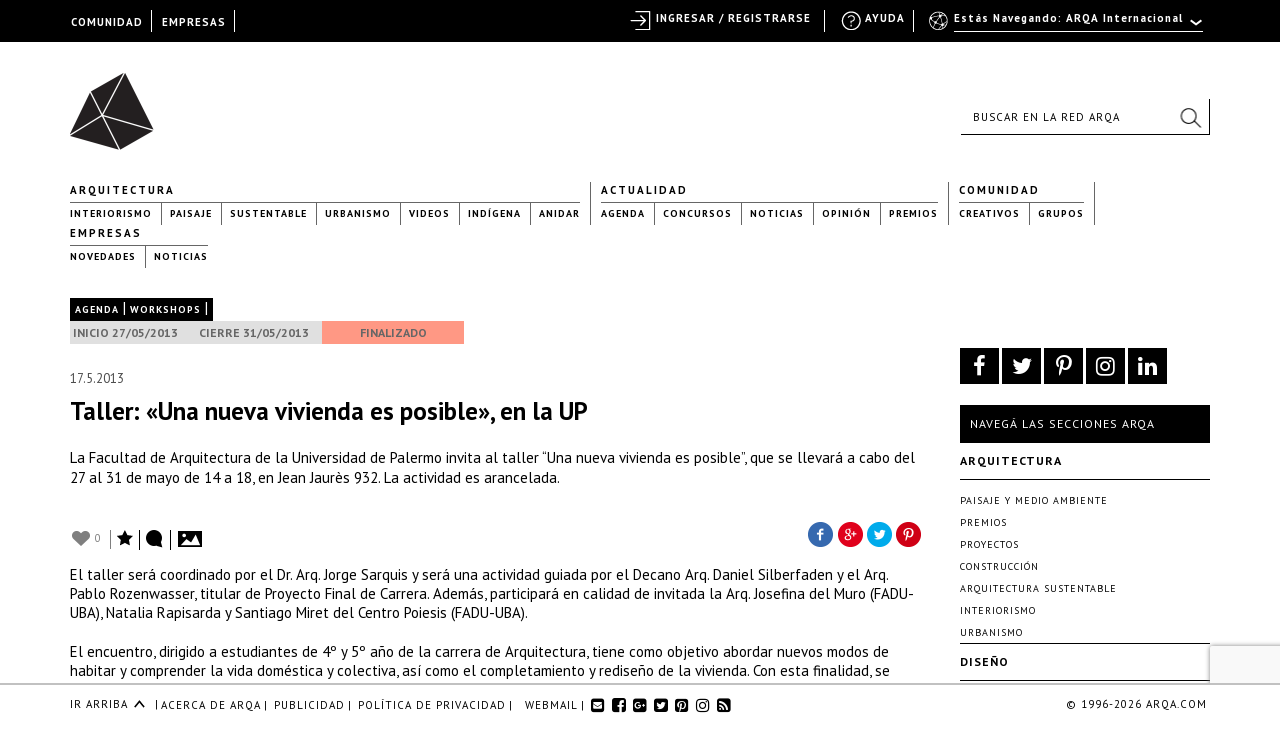

--- FILE ---
content_type: text/html; charset=UTF-8
request_url: https://arqa.com/agenda/workshops/taller-una-nueva-vivienda-es-posible-en-la-up.html
body_size: 23497
content:



<!DOCTYPE html>
<html xmlns="http://www.w3.org/1999/xhtml" lang="es-ES">
<head>
	
    <meta name="p:domain_verify" content="31a99590a39f0f4f74fb561f59c40830"/>

	<link rel="alternate" type="application/rss+xml" title="ARQA RSS Feed" href="https://arqa.com/feed" />
    <link rel="pingback" href="https://arqa.com/xmlrpc.php" />
	<link rel="icon" href="/favicon.ico" type="image/vnd.microsoft.icon" />
    <link href='//fonts.googleapis.com/css?family=PT+Sans:400,700,400italic,700italic' rel='stylesheet' type='text/css'>
    <link rel="stylesheet" href="//maxcdn.bootstrapcdn.com/font-awesome/4.7.0/css/font-awesome.min.css">

	<meta name='robots' content='index, follow, max-image-preview:large, max-snippet:-1, max-video-preview:-1' />
<link rel="alternate" hreflang="es" href="https://arqa.com/agenda/workshops/taller-una-nueva-vivienda-es-posible-en-la-up.html" />
<link rel="alternate" hreflang="x-default" href="https://arqa.com/agenda/workshops/taller-una-nueva-vivienda-es-posible-en-la-up.html" />

	<!-- This site is optimized with the Yoast SEO plugin v21.8.1 - https://yoast.com/wordpress/plugins/seo/ -->
	<title>Taller: &quot;Una nueva vivienda es posible&quot;, en la UP &#8211; ARQA</title>
	<meta name="description" content="La Facultad de Arquitectura de la Universidad de Palermo invita al taller “Una nueva vivienda es posible”, que se llevará a cabo del 27 al 31 de mayo de 14 a 18, en Jean Jaurès 932. La actividad es arancelada." class="yoast-seo-meta-tag" />
	<link rel="canonical" href="https://arqa.com/agenda/workshops/taller-una-nueva-vivienda-es-posible-en-la-up.html" class="yoast-seo-meta-tag" />
	<meta property="og:locale" content="es_ES" class="yoast-seo-meta-tag" />
	<meta property="og:type" content="article" class="yoast-seo-meta-tag" />
	<meta property="og:title" content="Taller: &quot;Una nueva vivienda es posible&quot;, en la UP &#8211; ARQA" class="yoast-seo-meta-tag" />
	<meta property="og:description" content="La Facultad de Arquitectura de la Universidad de Palermo invita al taller “Una nueva vivienda es posible”, que se llevará a cabo del 27 al 31 de mayo de 14 a 18, en Jean Jaurès 932. La actividad es arancelada." class="yoast-seo-meta-tag" />
	<meta property="og:url" content="https://arqa.com/agenda/workshops/taller-una-nueva-vivienda-es-posible-en-la-up.html" class="yoast-seo-meta-tag" />
	<meta property="og:site_name" content="ARQA" class="yoast-seo-meta-tag" />
	<meta property="article:publisher" content="https://www.facebook.com/arqa.arquitectura" class="yoast-seo-meta-tag" />
	<meta property="article:author" content="http://www.facebook.com/comunidadarqa" class="yoast-seo-meta-tag" />
	<meta property="article:published_time" content="2013-05-17T15:25:23+00:00" class="yoast-seo-meta-tag" />
	<meta property="article:modified_time" content="2013-05-17T17:29:45+00:00" class="yoast-seo-meta-tag" />
	<meta property="og:image" content="https://arqa.com/wp-content/uploads/2013/05/image002.gif" class="yoast-seo-meta-tag" />
	<meta property="og:image:width" content="424" class="yoast-seo-meta-tag" />
	<meta property="og:image:height" content="271" class="yoast-seo-meta-tag" />
	<meta property="og:image:type" content="image/gif" class="yoast-seo-meta-tag" />
	<meta name="author" content="Carolina Russo" class="yoast-seo-meta-tag" />
	<meta name="twitter:card" content="summary_large_image" class="yoast-seo-meta-tag" />
	<meta name="twitter:creator" content="@arqa_com" class="yoast-seo-meta-tag" />
	<meta name="twitter:site" content="@arqa_com" class="yoast-seo-meta-tag" />
	<meta name="twitter:label1" content="Escrito por" class="yoast-seo-meta-tag" />
	<meta name="twitter:data1" content="Carolina Russo" class="yoast-seo-meta-tag" />
	<meta name="twitter:label2" content="Tiempo de lectura" class="yoast-seo-meta-tag" />
	<meta name="twitter:data2" content="1 minuto" class="yoast-seo-meta-tag" />
	<script type="application/ld+json" class="yoast-schema-graph">{"@context":"https://schema.org","@graph":[{"@type":"WebPage","@id":"https://arqa.com/agenda/workshops/taller-una-nueva-vivienda-es-posible-en-la-up.html","url":"https://arqa.com/agenda/workshops/taller-una-nueva-vivienda-es-posible-en-la-up.html","name":"Taller: \"Una nueva vivienda es posible\", en la UP &#8211; ARQA","isPartOf":{"@id":"https://arqa.com/#website"},"primaryImageOfPage":{"@id":"https://arqa.com/agenda/workshops/taller-una-nueva-vivienda-es-posible-en-la-up.html#primaryimage"},"image":{"@id":"https://arqa.com/agenda/workshops/taller-una-nueva-vivienda-es-posible-en-la-up.html#primaryimage"},"thumbnailUrl":"https://arqa.com/wp-content/uploads/2013/05/image002.gif","datePublished":"2013-05-17T15:25:23+00:00","dateModified":"2013-05-17T17:29:45+00:00","author":{"@id":"https://arqa.com/#/schema/person/992a030de4310a55ea6040a22450d10f"},"description":"La Facultad de Arquitectura de la Universidad de Palermo invita al taller “Una nueva vivienda es posible”, que se llevará a cabo del 27 al 31 de mayo de 14 a 18, en Jean Jaurès 932. La actividad es arancelada.","breadcrumb":{"@id":"https://arqa.com/agenda/workshops/taller-una-nueva-vivienda-es-posible-en-la-up.html#breadcrumb"},"inLanguage":"es","potentialAction":[{"@type":"ReadAction","target":["https://arqa.com/agenda/workshops/taller-una-nueva-vivienda-es-posible-en-la-up.html"]}]},{"@type":"ImageObject","inLanguage":"es","@id":"https://arqa.com/agenda/workshops/taller-una-nueva-vivienda-es-posible-en-la-up.html#primaryimage","url":"https://arqa.com/wp-content/uploads/2013/05/image002.gif","contentUrl":"https://arqa.com/wp-content/uploads/2013/05/image002.gif","width":424,"height":271},{"@type":"BreadcrumbList","@id":"https://arqa.com/agenda/workshops/taller-una-nueva-vivienda-es-posible-en-la-up.html#breadcrumb","itemListElement":[{"@type":"ListItem","position":1,"name":"Agenda","item":"https://arqa.com/agenda"},{"@type":"ListItem","position":2,"name":"Workshops","item":"https://arqa.com/agenda/workshops"},{"@type":"ListItem","position":3,"name":"Taller: «Una nueva vivienda es posible», en la UP"}]},{"@type":"WebSite","@id":"https://arqa.com/#website","url":"https://arqa.com/","name":"ARQA","description":"Comunidad de Arquitectura y Diseño","potentialAction":[{"@type":"SearchAction","target":{"@type":"EntryPoint","urlTemplate":"https://arqa.com/?s={search_term_string}"},"query-input":"required name=search_term_string"}],"inLanguage":"es"},{"@type":"Person","@id":"https://arqa.com/#/schema/person/992a030de4310a55ea6040a22450d10f","name":"Carolina Russo","image":{"@type":"ImageObject","inLanguage":"es","@id":"https://arqa.com/#/schema/person/image/","url":"https://arqa.com/wp-content/uploads/sites/3/avatars/109044/7b1c962c1b791694e5e21eb05b3e88d0-bpfull.jpg","contentUrl":"https://arqa.com/wp-content/uploads/sites/3/avatars/109044/7b1c962c1b791694e5e21eb05b3e88d0-bpfull.jpg","caption":"Carolina Russo"},"description":"Editora de Contenidos ARQA","sameAs":["http://www.facebook.com/comunidadarqa","https://twitter.com/arqa_com"]}]}</script>
	<!-- / Yoast SEO plugin. -->


<link rel="alternate" type="application/rss+xml" title="ARQA &raquo; Comentario Taller: «Una nueva vivienda es posible», en la UP del feed" href="https://arqa.com/agenda/workshops/taller-una-nueva-vivienda-es-posible-en-la-up.html/feed" />
<link rel='stylesheet' id='dashicons-css' href='https://arqa.com/wp-includes/css/dashicons.min.css?ver=42cd3f92c64c33c11ee000fc9ed330e9' type='text/css' media='all' />
<link rel='stylesheet' id='admin-bar-css' href='https://arqa.com/wp-includes/css/admin-bar.min.css?ver=42cd3f92c64c33c11ee000fc9ed330e9' type='text/css' media='all' />
<link rel='stylesheet' id='wp-block-library-css' href='https://arqa.com/wp-includes/css/dist/block-library/style.min.css?ver=42cd3f92c64c33c11ee000fc9ed330e9' type='text/css' media='all' />
<link rel='stylesheet' id='bp-login-form-block-css' href='https://arqa.com/wp-content/plugins/buddypress/bp-core/css/blocks/login-form.min.css?ver=11.4.0' type='text/css' media='all' />
<link rel='stylesheet' id='bp-member-block-css' href='https://arqa.com/wp-content/plugins/buddypress/bp-members/css/blocks/member.min.css?ver=11.4.0' type='text/css' media='all' />
<link rel='stylesheet' id='bp-members-block-css' href='https://arqa.com/wp-content/plugins/buddypress/bp-members/css/blocks/members.min.css?ver=11.4.0' type='text/css' media='all' />
<link rel='stylesheet' id='bp-dynamic-members-block-css' href='https://arqa.com/wp-content/plugins/buddypress/bp-members/css/blocks/dynamic-members.min.css?ver=11.4.0' type='text/css' media='all' />
<link rel='stylesheet' id='bp-latest-activities-block-css' href='https://arqa.com/wp-content/plugins/buddypress/bp-activity/css/blocks/latest-activities.min.css?ver=11.4.0' type='text/css' media='all' />
<link rel='stylesheet' id='bp-friends-block-css' href='https://arqa.com/wp-content/plugins/buddypress/bp-friends/css/blocks/friends.min.css?ver=11.4.0' type='text/css' media='all' />
<link rel='stylesheet' id='bp-group-block-css' href='https://arqa.com/wp-content/plugins/buddypress/bp-groups/css/blocks/group.min.css?ver=11.4.0' type='text/css' media='all' />
<link rel='stylesheet' id='bp-groups-block-css' href='https://arqa.com/wp-content/plugins/buddypress/bp-groups/css/blocks/groups.min.css?ver=11.4.0' type='text/css' media='all' />
<link rel='stylesheet' id='bp-dynamic-groups-block-css' href='https://arqa.com/wp-content/plugins/buddypress/bp-groups/css/blocks/dynamic-groups.min.css?ver=11.4.0' type='text/css' media='all' />
<link rel='stylesheet' id='bp-sitewide-notices-block-css' href='https://arqa.com/wp-content/plugins/buddypress/bp-messages/css/blocks/sitewide-notices.min.css?ver=11.4.0' type='text/css' media='all' />
<link rel='stylesheet' id='classic-theme-styles-css' href='https://arqa.com/wp-includes/css/classic-themes.min.css?ver=42cd3f92c64c33c11ee000fc9ed330e9' type='text/css' media='all' />
<style id='global-styles-inline-css' type='text/css'>
body{--wp--preset--color--black: #000000;--wp--preset--color--cyan-bluish-gray: #abb8c3;--wp--preset--color--white: #ffffff;--wp--preset--color--pale-pink: #f78da7;--wp--preset--color--vivid-red: #cf2e2e;--wp--preset--color--luminous-vivid-orange: #ff6900;--wp--preset--color--luminous-vivid-amber: #fcb900;--wp--preset--color--light-green-cyan: #7bdcb5;--wp--preset--color--vivid-green-cyan: #00d084;--wp--preset--color--pale-cyan-blue: #8ed1fc;--wp--preset--color--vivid-cyan-blue: #0693e3;--wp--preset--color--vivid-purple: #9b51e0;--wp--preset--gradient--vivid-cyan-blue-to-vivid-purple: linear-gradient(135deg,rgba(6,147,227,1) 0%,rgb(155,81,224) 100%);--wp--preset--gradient--light-green-cyan-to-vivid-green-cyan: linear-gradient(135deg,rgb(122,220,180) 0%,rgb(0,208,130) 100%);--wp--preset--gradient--luminous-vivid-amber-to-luminous-vivid-orange: linear-gradient(135deg,rgba(252,185,0,1) 0%,rgba(255,105,0,1) 100%);--wp--preset--gradient--luminous-vivid-orange-to-vivid-red: linear-gradient(135deg,rgba(255,105,0,1) 0%,rgb(207,46,46) 100%);--wp--preset--gradient--very-light-gray-to-cyan-bluish-gray: linear-gradient(135deg,rgb(238,238,238) 0%,rgb(169,184,195) 100%);--wp--preset--gradient--cool-to-warm-spectrum: linear-gradient(135deg,rgb(74,234,220) 0%,rgb(151,120,209) 20%,rgb(207,42,186) 40%,rgb(238,44,130) 60%,rgb(251,105,98) 80%,rgb(254,248,76) 100%);--wp--preset--gradient--blush-light-purple: linear-gradient(135deg,rgb(255,206,236) 0%,rgb(152,150,240) 100%);--wp--preset--gradient--blush-bordeaux: linear-gradient(135deg,rgb(254,205,165) 0%,rgb(254,45,45) 50%,rgb(107,0,62) 100%);--wp--preset--gradient--luminous-dusk: linear-gradient(135deg,rgb(255,203,112) 0%,rgb(199,81,192) 50%,rgb(65,88,208) 100%);--wp--preset--gradient--pale-ocean: linear-gradient(135deg,rgb(255,245,203) 0%,rgb(182,227,212) 50%,rgb(51,167,181) 100%);--wp--preset--gradient--electric-grass: linear-gradient(135deg,rgb(202,248,128) 0%,rgb(113,206,126) 100%);--wp--preset--gradient--midnight: linear-gradient(135deg,rgb(2,3,129) 0%,rgb(40,116,252) 100%);--wp--preset--duotone--dark-grayscale: url('#wp-duotone-dark-grayscale');--wp--preset--duotone--grayscale: url('#wp-duotone-grayscale');--wp--preset--duotone--purple-yellow: url('#wp-duotone-purple-yellow');--wp--preset--duotone--blue-red: url('#wp-duotone-blue-red');--wp--preset--duotone--midnight: url('#wp-duotone-midnight');--wp--preset--duotone--magenta-yellow: url('#wp-duotone-magenta-yellow');--wp--preset--duotone--purple-green: url('#wp-duotone-purple-green');--wp--preset--duotone--blue-orange: url('#wp-duotone-blue-orange');--wp--preset--font-size--small: 13px;--wp--preset--font-size--medium: 20px;--wp--preset--font-size--large: 36px;--wp--preset--font-size--x-large: 42px;--wp--preset--spacing--20: 0.44rem;--wp--preset--spacing--30: 0.67rem;--wp--preset--spacing--40: 1rem;--wp--preset--spacing--50: 1.5rem;--wp--preset--spacing--60: 2.25rem;--wp--preset--spacing--70: 3.38rem;--wp--preset--spacing--80: 5.06rem;--wp--preset--shadow--natural: 6px 6px 9px rgba(0, 0, 0, 0.2);--wp--preset--shadow--deep: 12px 12px 50px rgba(0, 0, 0, 0.4);--wp--preset--shadow--sharp: 6px 6px 0px rgba(0, 0, 0, 0.2);--wp--preset--shadow--outlined: 6px 6px 0px -3px rgba(255, 255, 255, 1), 6px 6px rgba(0, 0, 0, 1);--wp--preset--shadow--crisp: 6px 6px 0px rgba(0, 0, 0, 1);}:where(.is-layout-flex){gap: 0.5em;}body .is-layout-flow > .alignleft{float: left;margin-inline-start: 0;margin-inline-end: 2em;}body .is-layout-flow > .alignright{float: right;margin-inline-start: 2em;margin-inline-end: 0;}body .is-layout-flow > .aligncenter{margin-left: auto !important;margin-right: auto !important;}body .is-layout-constrained > .alignleft{float: left;margin-inline-start: 0;margin-inline-end: 2em;}body .is-layout-constrained > .alignright{float: right;margin-inline-start: 2em;margin-inline-end: 0;}body .is-layout-constrained > .aligncenter{margin-left: auto !important;margin-right: auto !important;}body .is-layout-constrained > :where(:not(.alignleft):not(.alignright):not(.alignfull)){max-width: var(--wp--style--global--content-size);margin-left: auto !important;margin-right: auto !important;}body .is-layout-constrained > .alignwide{max-width: var(--wp--style--global--wide-size);}body .is-layout-flex{display: flex;}body .is-layout-flex{flex-wrap: wrap;align-items: center;}body .is-layout-flex > *{margin: 0;}:where(.wp-block-columns.is-layout-flex){gap: 2em;}.has-black-color{color: var(--wp--preset--color--black) !important;}.has-cyan-bluish-gray-color{color: var(--wp--preset--color--cyan-bluish-gray) !important;}.has-white-color{color: var(--wp--preset--color--white) !important;}.has-pale-pink-color{color: var(--wp--preset--color--pale-pink) !important;}.has-vivid-red-color{color: var(--wp--preset--color--vivid-red) !important;}.has-luminous-vivid-orange-color{color: var(--wp--preset--color--luminous-vivid-orange) !important;}.has-luminous-vivid-amber-color{color: var(--wp--preset--color--luminous-vivid-amber) !important;}.has-light-green-cyan-color{color: var(--wp--preset--color--light-green-cyan) !important;}.has-vivid-green-cyan-color{color: var(--wp--preset--color--vivid-green-cyan) !important;}.has-pale-cyan-blue-color{color: var(--wp--preset--color--pale-cyan-blue) !important;}.has-vivid-cyan-blue-color{color: var(--wp--preset--color--vivid-cyan-blue) !important;}.has-vivid-purple-color{color: var(--wp--preset--color--vivid-purple) !important;}.has-black-background-color{background-color: var(--wp--preset--color--black) !important;}.has-cyan-bluish-gray-background-color{background-color: var(--wp--preset--color--cyan-bluish-gray) !important;}.has-white-background-color{background-color: var(--wp--preset--color--white) !important;}.has-pale-pink-background-color{background-color: var(--wp--preset--color--pale-pink) !important;}.has-vivid-red-background-color{background-color: var(--wp--preset--color--vivid-red) !important;}.has-luminous-vivid-orange-background-color{background-color: var(--wp--preset--color--luminous-vivid-orange) !important;}.has-luminous-vivid-amber-background-color{background-color: var(--wp--preset--color--luminous-vivid-amber) !important;}.has-light-green-cyan-background-color{background-color: var(--wp--preset--color--light-green-cyan) !important;}.has-vivid-green-cyan-background-color{background-color: var(--wp--preset--color--vivid-green-cyan) !important;}.has-pale-cyan-blue-background-color{background-color: var(--wp--preset--color--pale-cyan-blue) !important;}.has-vivid-cyan-blue-background-color{background-color: var(--wp--preset--color--vivid-cyan-blue) !important;}.has-vivid-purple-background-color{background-color: var(--wp--preset--color--vivid-purple) !important;}.has-black-border-color{border-color: var(--wp--preset--color--black) !important;}.has-cyan-bluish-gray-border-color{border-color: var(--wp--preset--color--cyan-bluish-gray) !important;}.has-white-border-color{border-color: var(--wp--preset--color--white) !important;}.has-pale-pink-border-color{border-color: var(--wp--preset--color--pale-pink) !important;}.has-vivid-red-border-color{border-color: var(--wp--preset--color--vivid-red) !important;}.has-luminous-vivid-orange-border-color{border-color: var(--wp--preset--color--luminous-vivid-orange) !important;}.has-luminous-vivid-amber-border-color{border-color: var(--wp--preset--color--luminous-vivid-amber) !important;}.has-light-green-cyan-border-color{border-color: var(--wp--preset--color--light-green-cyan) !important;}.has-vivid-green-cyan-border-color{border-color: var(--wp--preset--color--vivid-green-cyan) !important;}.has-pale-cyan-blue-border-color{border-color: var(--wp--preset--color--pale-cyan-blue) !important;}.has-vivid-cyan-blue-border-color{border-color: var(--wp--preset--color--vivid-cyan-blue) !important;}.has-vivid-purple-border-color{border-color: var(--wp--preset--color--vivid-purple) !important;}.has-vivid-cyan-blue-to-vivid-purple-gradient-background{background: var(--wp--preset--gradient--vivid-cyan-blue-to-vivid-purple) !important;}.has-light-green-cyan-to-vivid-green-cyan-gradient-background{background: var(--wp--preset--gradient--light-green-cyan-to-vivid-green-cyan) !important;}.has-luminous-vivid-amber-to-luminous-vivid-orange-gradient-background{background: var(--wp--preset--gradient--luminous-vivid-amber-to-luminous-vivid-orange) !important;}.has-luminous-vivid-orange-to-vivid-red-gradient-background{background: var(--wp--preset--gradient--luminous-vivid-orange-to-vivid-red) !important;}.has-very-light-gray-to-cyan-bluish-gray-gradient-background{background: var(--wp--preset--gradient--very-light-gray-to-cyan-bluish-gray) !important;}.has-cool-to-warm-spectrum-gradient-background{background: var(--wp--preset--gradient--cool-to-warm-spectrum) !important;}.has-blush-light-purple-gradient-background{background: var(--wp--preset--gradient--blush-light-purple) !important;}.has-blush-bordeaux-gradient-background{background: var(--wp--preset--gradient--blush-bordeaux) !important;}.has-luminous-dusk-gradient-background{background: var(--wp--preset--gradient--luminous-dusk) !important;}.has-pale-ocean-gradient-background{background: var(--wp--preset--gradient--pale-ocean) !important;}.has-electric-grass-gradient-background{background: var(--wp--preset--gradient--electric-grass) !important;}.has-midnight-gradient-background{background: var(--wp--preset--gradient--midnight) !important;}.has-small-font-size{font-size: var(--wp--preset--font-size--small) !important;}.has-medium-font-size{font-size: var(--wp--preset--font-size--medium) !important;}.has-large-font-size{font-size: var(--wp--preset--font-size--large) !important;}.has-x-large-font-size{font-size: var(--wp--preset--font-size--x-large) !important;}
.wp-block-navigation a:where(:not(.wp-element-button)){color: inherit;}
:where(.wp-block-columns.is-layout-flex){gap: 2em;}
.wp-block-pullquote{font-size: 1.5em;line-height: 1.6;}
</style>
<link rel='stylesheet' id='arqa-commons.css-css' href='https://arqa.com/wp-content/plugins/arqa-commons/arqa-commons20220707.css?ver=1768622215' type='text/css' media='all' />
<link rel='stylesheet' id='remodal.css-css' href='https://arqa.com/wp-content/plugins/arqa-commons/jquery.remodal.2015.css?ver=42cd3f92c64c33c11ee000fc9ed330e9' type='text/css' media='all' />
<link rel='stylesheet' id='bmailing-client.css-css' href='https://arqa.com/wp-content/plugins/arqa-commons/bmailing-client-styles.css?ver=42cd3f92c64c33c11ee000fc9ed330e9' type='text/css' media='all' />
<link rel='stylesheet' id='bp-admin-bar-css' href='https://arqa.com/wp-content/plugins/buddypress/bp-core/css/admin-bar.min.css?ver=11.4.0' type='text/css' media='all' />
<link rel='stylesheet' id='bp-legacy-css-css' href='https://arqa.com/wp-content/plugins/buddypress/bp-templates/bp-legacy/css/buddypress.min.css?ver=11.4.0' type='text/css' media='screen' />
<link rel='stylesheet' id='contact-form-7-css' href='https://arqa.com/wp-content/plugins/contact-form-7/includes/css/styles.css?ver=5.8.6' type='text/css' media='all' />
<link rel='stylesheet' id='theme-my-login-css' href='https://arqa.com/wp-content/plugins/theme-my-login/assets/styles/theme-my-login.min.css?ver=7.1.6' type='text/css' media='all' />
<link rel='stylesheet' id='eic_public-css' href='https://arqa.com/wp-content/plugins/easy-image-collage-premium/core/css/public.css?ver=1.13.2' type='text/css' media='screen' />
<link rel='stylesheet' id='psw-css-css' href='https://arqa.com/wp-content/plugins/wp-photoswipe/lib/photoswipe/photoswipe.css?ver=42cd3f92c64c33c11ee000fc9ed330e9' type='text/css' media='all' />
<link rel='stylesheet' id='arqaAll-css' href='https://arqa.com/wp-content/themes/arqa/rsrc/css/20210406-style.css?ver=1768622215' type='text/css' media='all' />
<link rel='stylesheet' id='select2-css' href='https://arqa.com/wp-content/themes/arqa/rsrc/css/select2_201506.css?ver=42cd3f92c64c33c11ee000fc9ed330e9' type='text/css' media='all' />
<link rel='stylesheet' id='wp-pagenavi-css' href='https://arqa.com/wp-content/plugins/wp-pagenavi/pagenavi-css.css?ver=2.70' type='text/css' media='all' />
<link rel='stylesheet' id='login-with-ajax-css' href='https://arqa.com/wp-content/plugins/login-with-ajax/templates/widget.css?ver=4.1' type='text/css' media='all' />
<link rel='stylesheet' id='styles.bmc-css' href='https://arqa.com/wp-content/plugins/bmailing-client-lite/assets/css/bmc.css?ver=42cd3f92c64c33c11ee000fc9ed330e9' type='text/css' media='all' />
<script type='text/javascript' src='https://arqa.com/wp-includes/js/jquery/jquery.min.js?ver=3.6.4' id='jquery-core-js'></script>
<script type='text/javascript' src='https://arqa.com/wp-includes/js/jquery/jquery-migrate.min.js?ver=3.4.0' id='jquery-migrate-js'></script>
<script type='text/javascript' id='arqa-commons.js-js-extra'>
/* <![CDATA[ */
var MyAjax = {"ajaxurl":"https:\/\/arqa.com\/wp-admin\/admin-ajax.php"};
/* ]]> */
</script>
<script type='text/javascript' src='https://arqa.com/wp-content/plugins/arqa-commons/arqa-commons20220718.js?ver=1768622215' id='arqa-commons.js-js'></script>
<script type='text/javascript' src='https://arqa.com/wp-content/plugins/arqa-commons/jquery.remodal.min.js?ver=42cd3f92c64c33c11ee000fc9ed330e9' id='remodal.js-js'></script>
<script type='text/javascript' src='https://arqa.com/wp-content/plugins/arqa-commons/bmailing-client-scripts.js?ver=42cd3f92c64c33c11ee000fc9ed330e9' id='bmailing-client.js-js'></script>
<script type='text/javascript' src='https://arqa.com/wp-content/plugins/buddypress/bp-core/js/confirm.min.js?ver=11.4.0' id='bp-confirm-js'></script>
<script type='text/javascript' src='https://arqa.com/wp-content/plugins/buddypress/bp-core/js/widget-members.min.js?ver=11.4.0' id='bp-widget-members-js'></script>
<script type='text/javascript' src='https://arqa.com/wp-content/plugins/buddypress/bp-core/js/jquery-query.min.js?ver=11.4.0' id='bp-jquery-query-js'></script>
<script type='text/javascript' src='https://arqa.com/wp-content/plugins/buddypress/bp-core/js/vendor/jquery-cookie.min.js?ver=11.4.0' id='bp-jquery-cookie-js'></script>
<script type='text/javascript' src='https://arqa.com/wp-content/plugins/buddypress/bp-core/js/vendor/jquery-scroll-to.min.js?ver=11.4.0' id='bp-jquery-scroll-to-js'></script>
<script type='text/javascript' id='bp-legacy-js-js-extra'>
/* <![CDATA[ */
var BP_DTheme = {"accepted":"Aceptado","close":"Cerrar","comments":"comentarios","leave_group_confirm":"\u00bfEst\u00e1s seguro que quieres salir del grupo?","mark_as_fav":"Favorito","my_favs":"Mis favoritos","rejected":"Rechazado","remove_fav":"Eliminar favorito","show_all":"Mostrar todo","show_all_comments":"Mostrar todos los comentarios para este hilo.","show_x_comments":"Mostrar todos los comentarios (%d)","unsaved_changes":"Tu perfil tiene cambios no guardados. Si abandonas esta p\u00e1gina, los cambios se perder\u00e1n. ","view":"Ver","store_filter_settings":""};
/* ]]> */
</script>
<script type='text/javascript' src='https://arqa.com/wp-content/plugins/buddypress/bp-templates/bp-legacy/js/buddypress.min.js?ver=11.4.0' id='bp-legacy-js-js'></script>
<script type='text/javascript' src='https://arqa.com/wp-content/plugins/ArqaAdsManager/js/arqaAds.js?ver=42cd3f92c64c33c11ee000fc9ed330e9' id='arqa-ads-js'></script>
<script type='text/javascript' src='https://arqa.com/wp-content/plugins/ArqaAdsManager/stats/js/tracking2015.js?ver=42cd3f92c64c33c11ee000fc9ed330e9' id='arqa-ads-t-js'></script>
<script type='text/javascript' src='https://arqa.com/wp-content/themes/arqa/rsrc/js/css_browser_selector.js?ver=42cd3f92c64c33c11ee000fc9ed330e9' id='browser-selector-js'></script>
<script type='text/javascript' src='https://arqa.com/wp-content/themes/arqa/rsrc/js/select2.min.js?ver=42cd3f92c64c33c11ee000fc9ed330e9' id='select2-js'></script>
<script type='text/javascript' src='https://arqa.com/wp-content/themes/arqa/rsrc/js/galleria-1.2.3.min.js?ver=42cd3f92c64c33c11ee000fc9ed330e9' id='galleria-js'></script>
<script type='text/javascript' src='https://arqa.com/wp-content/themes/arqa/rsrc/jquery.zoom.min.js?ver=42cd3f92c64c33c11ee000fc9ed330e9' id='zomm-js'></script>
<script type='text/javascript' id='arqaAll-js-js-extra'>
/* <![CDATA[ */
var MyAjax = {"ajaxurl":"https:\/\/arqa.com\/wp-admin\/admin-ajax.php","isHome":""};
/* ]]> */
</script>
<script type='text/javascript' src='https://arqa.com/wp-content/themes/arqa/rsrc/arqa.js?ver=42cd3f92c64c33c11ee000fc9ed330e9' id='arqaAll-js-js'></script>
<script type='text/javascript' id='login-with-ajax-js-extra'>
/* <![CDATA[ */
var LWA = {"ajaxurl":"https:\/\/arqa.com\/wp-admin\/admin-ajax.php","off":""};
/* ]]> */
</script>
<script type='text/javascript' src='https://arqa.com/wp-content/plugins/login-with-ajax/templates/login-with-ajax.legacy.min.js?ver=4.1' id='login-with-ajax-js'></script>
<script type='text/javascript' src='https://arqa.com/wp-content/plugins/BuddyPress-Like/_inc/js/bp-like.dev20151118.js?ver=42cd3f92c64c33c11ee000fc9ed330e9' id='bp-like-js'></script>
<script type='text/javascript' id='jquery.bmc-js-extra'>
/* <![CDATA[ */
var BMC_i18n = {"ajax_url":"https:\/\/arqa.com\/wp-admin\/admin-ajax.php","loading_img":"https:\/\/arqa.com\/wp-content\/plugins\/bmailing-client-lite\/assets\/img\/loading.svg","loading_msg":"Por favor espera, actualizando datos","required_msg":"Campo requerido","add_mail_nonce":"9c97dfa25f","wpml_active":"1","current_language":"es"};
/* ]]> */
</script>
<script type='text/javascript' src='https://arqa.com/wp-content/plugins/bmailing-client-lite/assets/js/jquery.bmc.js?ver=42cd3f92c64c33c11ee000fc9ed330e9' id='jquery.bmc-js'></script>
<link rel="https://api.w.org/" href="https://arqa.com/wp-json/" /><link rel="alternate" type="application/json" href="https://arqa.com/wp-json/wp/v2/posts/378423" /><link rel='shortlink' href='https://arqa.com/?p=378423' />
<link rel="alternate" type="application/json+oembed" href="https://arqa.com/wp-json/oembed/1.0/embed?url=https%3A%2F%2Farqa.com%2Fagenda%2Fworkshops%2Ftaller-una-nueva-vivienda-es-posible-en-la-up.html" />
<link rel="alternate" type="text/xml+oembed" href="https://arqa.com/wp-json/oembed/1.0/embed?url=https%3A%2F%2Farqa.com%2Fagenda%2Fworkshops%2Ftaller-una-nueva-vivienda-es-posible-en-la-up.html&#038;format=xml" />

    <style type="text/css">
        #wpadminbar{
            background: #000 !important;
            font-family: "PT Sans", Calibri, sans-serif;
            height: 32px;
            padding-top: 10px;
            color:#FFF;
        }

        #wpadminbar a:hover{
            color: #F27121 !important;
        }
         #wpadminbar .ab-top-secondary {
            background-image: none;
            background: #000;
            margin-right: 30px;
         }

         #wpadminbar .quicklinks {
            border-left: 1px solid rgba(0, 0, 0, 0);
            background: #000;
            width: 1140px;
            margin: 0 auto;
         }

        #wp-admin-bar-search{
            right:250px;
            border-left: 1px solid #000 !important;
            background-image: none !important;
            background: #000 !important;
        }

        #wp-admin-bar-search .ab-item{
            border-left: 1px solid #000 !important;
        }
        #wp-admin-bar-arqa:hover{
            background:#000;
        }

        #wp-admin-bar-arqa-account-login{
            color: #F27121;
            padding-left: 20px !important;
            padding-right: 5px !important;
            border-left: none;
        }

        #wp-admin-bar-arqa-account-login a{
            color:#F27121;
            border:none !important;
        }
        #wpadminbar .quicklinks li#wp-admin-bar-bp-notifications #ab-pending-notifications.alert {
            background-color: #F27121 !important;
            color: #FFF;
        }




    </style>
    <script>
        jQuery(document).ready(function() {
            jQuery("#wp-admin-bar-my-account a").first().removeClass('ab-item');
            jQuery("#adminbar-search").attr("placeholder", "Buscar en ARQA");
        });
    </script>
	<script type="text/javascript">var ajaxurl = 'https://arqa.com/wp-admin/admin-ajax.php';</script>

<meta name="generator" content="WPML ver:4.6.7 stt:1,2;" />
<style type="text/css">.eic-image .eic-image-caption {bottom: 0;left: 0;right: 0;text-align: left;font-size: 12px;color: rgba(255,255,255,1);background-color: rgba(0,0,0,0.7);}</style><script>window.device = 'desktop';</script>
<style type="text/css" media="print">#wpadminbar { display:none; }</style>
	<style type="text/css" media="screen">
	html { margin-top: 32px !important; }
	@media screen and ( max-width: 782px ) {
		html { margin-top: 46px !important; }
	}
</style>
	
    <!-- GA 3 -->
    <script>
        var _gaq = _gaq || [];
        _gaq.push(['_setAccount', 'UA-783089-1']);
        _gaq.push(['_trackPageview']);

        (function() {
            var ga = document.createElement('script'); ga.type = 'text/javascript'; ga.async = true;
            ga.src = ('https:' == document.location.protocol ? 'https://ssl' : 'http://www') + '.google-analytics.com/ga.js';
            var s = document.getElementsByTagName('script')[0]; s.parentNode.insertBefore(ga, s);
        })();
    </script>
    <!-- GA 4 -->
    <!-- Google tag (gtag.js) -->
    <script async src="https://www.googletagmanager.com/gtag/js?id=G-0GTQE95CY3"></script>
    <script>
        window.dataLayer = window.dataLayer || [];
        function gtag(){dataLayer.push(arguments);}
        gtag('js', new Date());
        gtag('config', 'G-0GTQE95CY3');
    </script>

    <script>
        !function(f,b,e,v,n,t,s){if(f.fbq)return;n=f.fbq=function(){n.callMethod?
            n.callMethod.apply(n,arguments):n.queue.push(arguments)};if(!f._fbq)f._fbq=n;
            n.push=n;n.loaded=!0;n.version='2.0';n.queue=[];t=b.createElement(e);t.async=!0;
            t.src=v;s=b.getElementsByTagName(e)[0];s.parentNode.insertBefore(t,s)}(window,
            document,'script','//connect.facebook.net/en_US/fbevents.js');

        fbq('init', '883373135094616');
        fbq('track', "PageView");</script>

    <noscript><img height="1" width="1" style="display:none" src="https://www.facebook.com/tr?id=883373135094616&ev=PageView&noscript=1" /></noscript>
    <!-- End Facebook Pixel Code -->

    <!--[if lt IE 9]>
	<script type="text/javascript" src="https://arqa.com/wp-content/themes/arqa/rsrc/js/html5shiv.js"></script>
	<![endif]-->
</head>



<body class="arqa-site ">
	<div class="container">
		
    <div style="position: fixed; width: 1140px;margin: 0 auto; height: 10px; z-index: 1">
            <div class="countries-menu" style="display: none">
                <ul>
                    <li id="select-country-AR" onclick="changeCountry('AR')">Argentina</li>
                    <li id="select-country-BO" onclick="changeCountry('BO')">Bolivia</li>
                    <li id="select-country-CL" onclick="changeCountry('CL')">Chile</li>
                    <li id="select-country-CO" onclick="changeCountry('CO')">Colombia</li>

                    <li id="select-country-EC" onclick="changeCountry('EC')">Ecuador</li>

                    <li id="select-country-PE" onclick="changeCountry('PE')">Perú</li>

                    <li id="select-country-UY" onclick="changeCountry('UY')">Uruguay</li>

                    <li id="select-country-INT" onclick="changeCountry('INT')">Internacional</li>
                </ul>

            </div>
        </div>        <header id="header" style="position: relative">
            <div id="logo-container">
                <a href="/" id="site-logo" class="site-logo" title="P&aacute;gina principal de Arqa">Arqa . Diseño y Arquitectura</a>
            </div>
            <div id="name-slogan">
                <a href="/" class="site-name internacional" title="P&aacute;gina principal de Arqa">Arqa . Diseño y Arquitectura</a>
                <a href="/" class="site-name argentina" title="P&aacute;gina principal de Arqa">Arqa . Diseño y Arquitectura</a>
                <a href="/" class="site-name bolivia" title="P&aacute;gina principal de Arqa">Arqa . Diseño y Arquitectura</a>
                <a href="/" class="site-name chile" title="P&aacute;gina principal de Arqa">Arqa . Diseño y Arquitectura</a>
                <a href="/" class="site-name colombia" title="P&aacute;gina principal de Arqa">Arqa . Diseño y Arquitectura</a>
                <a href="/" class="site-name peru" title="P&aacute;gina principal de Arqa">Arqa . Diseño y Arquitectura</a>
                <a href="/" class="site-name uruguay" title="P&aacute;gina principal de Arqa">Arqa . Diseño y Arquitectura</a>
                <a href="/" class="site-name ecuador" title="P&aacute;gina principal de Arqa">Arqa . Diseño y Arquitectura</a>
            </div>

            <div class="search-container" style="float: right; height: 36px; position: relative;margin-top: 53px;">
                <div class="search-box global-search">
                    <form method="get" id="searchform" name="searchform" action="/" autocomplete="off">
                        <span role="status" aria-live="polite" class="ui-helper-hidden-accessible"></span><input
                                id="main-search" type="text" class="text hint ui-autocomplete-input arqa-search" name="s" value=""
                                placeholder="Buscar en la red ARQA" size="25" autocomplete="off">
                        <button class="btn search" type="submit" id="search-btn" dir="ltr" tabindex="2" role="button">
                            <span class="icon"></span>
                        </button>
                    </form>
                </div>
            </div>
        </header>

        <nav id="header-menu">
        <div class="menu-header-menu-container"><ul id="menu-header-menu" class="menu"><li id="menu-item-452625" class="menu-item menu-item-type-taxonomy menu-item-object-category menu-item-has-children menu-item-452625"><a href="https://arqa.com/arquitectura">Arquitectura</a>
<ul class="sub-menu">
	<li id="menu-item-452633" class="menu-item menu-item-type-taxonomy menu-item-object-category menu-item-452633"><a href="https://arqa.com/arquitectura/interiorismo">Interiorismo</a></li>
	<li id="menu-item-452630" class="menu-item menu-item-type-taxonomy menu-item-object-category menu-item-452630"><a href="https://arqa.com/arquitectura/paisaje-medioambiente">Paisaje</a></li>
	<li id="menu-item-452632" class="menu-item menu-item-type-taxonomy menu-item-object-category menu-item-452632"><a href="https://arqa.com/arquitectura/sustentable">Sustentable</a></li>
	<li id="menu-item-452629" class="menu-item menu-item-type-taxonomy menu-item-object-category menu-item-452629"><a href="https://arqa.com/arquitectura/urbanismo">Urbanismo</a></li>
	<li id="menu-item-573031" class="menu-item menu-item-type-taxonomy menu-item-object-category menu-item-573031"><a href="https://arqa.com/actualidad/videos">Videos</a></li>
	<li id="menu-item-587836" class="menu-item menu-item-type-post_type menu-item-object-page menu-item-587836"><a href="https://arqa.com/arquitectura-indigena">Indígena</a></li>
	<li id="menu-item-577680" class="menu-item menu-item-type-post_type menu-item-object-page menu-item-577680"><a href="https://arqa.com/anidar">Anidar</a></li>
</ul>
</li>
<li id="menu-item-452627" class="menu-item menu-item-type-taxonomy menu-item-object-category menu-item-has-children menu-item-452627"><a href="https://arqa.com/actualidad">Actualidad</a>
<ul class="sub-menu">
	<li id="menu-item-452639" class="menu-item menu-item-type-taxonomy menu-item-object-category current-post-ancestor menu-item-452639"><a href="https://arqa.com/agenda">Agenda</a></li>
	<li id="menu-item-452640" class="menu-item menu-item-type-taxonomy menu-item-object-category menu-item-452640"><a href="https://arqa.com/agenda/concursos">Concursos</a></li>
	<li id="menu-item-452638" class="menu-item menu-item-type-taxonomy menu-item-object-category menu-item-452638"><a href="https://arqa.com/actualidad/noticias">Noticias</a></li>
	<li id="menu-item-452641" class="menu-item menu-item-type-taxonomy menu-item-object-category menu-item-452641"><a href="https://arqa.com/actualidad/colaboraciones">Opinión</a></li>
	<li id="menu-item-452637" class="menu-item menu-item-type-taxonomy menu-item-object-category menu-item-452637"><a href="https://arqa.com/arquitectura/premios">Premios</a></li>
</ul>
</li>
<li id="menu-item-573032" class="menu-item menu-item-type-custom menu-item-object-custom menu-item-has-children menu-item-573032"><a href="/comunidad">Comunidad</a>
<ul class="sub-menu">
	<li id="menu-item-573033" class="menu-item menu-item-type-custom menu-item-object-custom menu-item-573033"><a href="/comunidad/creativos/">Creativos</a></li>
	<li id="menu-item-573034" class="menu-item menu-item-type-custom menu-item-object-custom menu-item-573034"><a href="/comunidad/grupos/">Grupos</a></li>
</ul>
</li>
<li id="menu-item-452628" class="menu-item menu-item-type-custom menu-item-object-custom menu-item-has-children menu-item-452628"><a href="/empresas">Empresas</a>
<ul class="sub-menu">
	<li id="menu-item-452642" class="menu-item menu-item-type-custom menu-item-object-custom menu-item-452642"><a href="/empresas/novedades">Novedades</a></li>
	<li id="menu-item-452643" class="menu-item menu-item-type-custom menu-item-object-custom menu-item-452643"><a href="/empresas/noticias">Noticias</a></li>
</ul>
</li>
</ul></div>        </nav>


<style>
    .gallery{margin:0 auto 30px auto !important;}
    .cred{margin-top:10px;font-size:11px;}
	/* This rule is read by Galleria to define the gallery height: */
</style>

<script type="text/javascript" src="https://arqa.com/wp-content/themes/arqa/rsrc/js/galleria-1.2.8.min.js"></script>

    <div id="main-content" class="single">

                <section id="content" class="content">

                        <div class="text-column-simple">
                  <header class="header-one-column" style="float: left">
                      <h6 class="breadcrumb" style="float: left">
                          <p id="breadcrumbs"><span><span><a href="https://arqa.com/agenda">Agenda</a></span> | <span><a href="https://arqa.com/agenda/workshops">Workshops</a></span> | <span class="breadcrumb_last" aria-current="page"><strong>Taller: «Una nueva vivienda es posible», en la UP</strong></span></span></p>                      </h6>
                      <div class="taxonomies" style="width: auto; padding-top: 5px; margin-left: -3px;">
                          
                          
                      </div>
                  </header>

                  <div class="one-column">
                              <div class="eventData">
                        <span class="date">Inicio 27/05/2013</span>
            <span class="date">Cierre 31/05/2013</span>
            <span class='date done'>Finalizado</span>        </div>
    
                      <div class="sub-header-container">
                          <h4 class="category">
                              <span class="time">17.5.2013</span>
                          </h4>

                          
                      </div>

                      <h1 class="title">Taller: «Una nueva vivienda es posible», en la UP</h1>

                      <h6 class="metadata">
                          <span class="author"></span>
                      </h6>

                      <div class="intro">
                          <p class="excerpt">
                              La Facultad de Arquitectura de la Universidad de Palermo invita al taller “Una nueva vivienda es posible”, que se llevará a cabo del 27 al 31 de mayo de 14 a 18, en Jean Jaurès 932. La actividad es arancelada.                          </p>
                      </div>

                      <div class="top-sharebar">
                          <div class="arqa-share-container">
                              
<div class="social-buttons">
    <div style="float: left">
        
        <a href="#login-favoritos" title="Tenés que loguearte para poder agregar favoritos" class="favorites-button disabled "> </a>
        			<div class="like-box"><a href="#login-likes" class="disabled_like_blogpost small " id="like-blogpost-378423" title="Tenés que loguearte para poder valorar obras"><span>0</span></a></div>
			    </div>

    <a class="go-to-comment sharebar-button" title="Comentar" href="#arqa-comments"></a>


    <a class="go-to-gallery sharebar-button" target="_blank" title="Ver todas las imágenes" href="/gallery-page?id=378423"></a>

</div>                          </div>

                          <div class="regular-share-container">
                              
<div class="social-buttons">

    <a href="javascript:fbShare('https://arqa.com/agenda/workshops/taller-una-nueva-vivienda-es-posible-en-la-up.html')" title="Hacé click para compartir en Facebook" class="sharebar-button sharebar-facebook"></a>
    <a href="javascript:glShare('https://arqa.com/agenda/workshops/taller-una-nueva-vivienda-es-posible-en-la-up.html')" title="Hacé click para compartir en Google+"class="sharebar-button sharebar-google"></a>
    <a href="javascript:twShare('https://arqa.com/agenda/workshops/taller-una-nueva-vivienda-es-posible-en-la-up.html', 'Taller: «Una nueva vivienda es posible», en la UP')" title="Hacé click para compartir en Twitter" class="sharebar-button sharebar-twitter"></a>
            <a href="javascript:pinShare('https://arqa.com/agenda/workshops/taller-una-nueva-vivienda-es-posible-en-la-up.html','https://arqa.com/wp-content/uploads/2013/05/image002.gif','Taller: «Una nueva vivienda es posible», en la UP')" title="Hacé click para compartir en Pinterest" class="sharebar-button sharebar-pinterest"></a>
    </div>                          </div>

                      </div>


                      <div class="gallery">
                                                </div>
                      <div style="float:left; margin-top: 15px;">
                          <p>El taller será coordinado por el Dr. Arq. Jorge Sarquis y será una actividad guiada por el Decano Arq. Daniel Silberfaden y el Arq. Pablo Rozenwasser, titular de Proyecto Final de Carrera. Además, participará en calidad de invitada la Arq. Josefina del Muro (FADU-UBA), Natalia Rapisarda y Santiago Miret del Centro Poiesis (FADU-UBA).</p>
<p>El encuentro, dirigido a estudiantes de 4º y 5º año de la carrera de Arquitectura, tiene como objetivo abordar nuevos modos de habitar y comprender la vida doméstica y colectiva, así como el completamiento y rediseño de la vivienda. Con esta finalidad, se tomará como caso de estudio el proyecto Master Plan (ganador del 1º premio del Concurso Nacional de Anteproyectos Deliot Oeste 1997) de los arquitectos Pablo Rozenwasser y Daniel Silberfaden, que comprende una plataforma en la que se aplican diferentes propuestas y que es presentado en diversas escuelas de Arquitectura de Iberoamérica como uno de los ejemplos más interesantes en estrategia para la ocupación de un territorio.</p>
<p>La actividad consta de cinco encuentros teórico-prácticos: conferencia de presentación, cinco jornadas de taller y jury final con invitados especiales. Los mejores trabajos serán incluidos en la revista sobre vivienda social: Deliot a 15 años de (una) experiencia en vivienda, publicación de la colección ARQUIS (Documentos de arquitectura UP).</p>
<p><strong>Más información &gt;</strong> <a href="http://www.palermo.edu/">http://www.palermo.edu/</a></p>
                      </div>

                      <div class="gallery">
                                                </div>

                      <div class="gallery">
                                                </div>
                  </div>
              </div>

            <div class="footer-single">

                                <div class="pre-footer">

                    <div class="top-sharebar" style="margin-bottom: 20px">
                        <div class="arqa-share-container">
                            
<div class="social-buttons">
    <div style="float: left">
        
        <a href="#login-favoritos" title="Tenés que loguearte para poder agregar favoritos" class="favorites-button disabled "> </a>
        			<div class="like-box"><a href="#login-likes" class="disabled_like_blogpost small " id="like-blogpost-378423" title="Tenés que loguearte para poder valorar obras"><span>0</span></a></div>
			    </div>

    <a class="go-to-comment sharebar-button" title="Comentar" href="#arqa-comments"></a>


    <a class="go-to-gallery sharebar-button" target="_blank" title="Ver todas las imágenes" href="/gallery-page?id=378423"></a>

</div>                        </div>

                        <div class="regular-share-container">
                                                    </div>

                    </div>

                    <div class="post-tags">
                        <a href="https://arqa.com/tag/up" title="Universidad de Palermo" class="tag">#Universidad de Palermo</a>&nbsp;&nbsp;                    </div>
                                        <div class="short-url">Enlace corto a esta nota: <input type="text" id="shorturl" class="shorturl" onclick="this.select()" value="" style="width: 145px; text-transform: none"> </div>
                </div>

                <div class="footer-one-column">
                  <div class="adContainer" id="1221278722"><script>document.addEventListener("DOMContentLoaded", function(event) {var var_1221278722 = new Array();if(var_1221278722["key_"+get_ad_cookie("arqa_country")]){jQuery("#1221278722").html(jQuery("<div />").html(var_1221278722["key_"+get_ad_cookie("arqa_country")].randomElement()).text());}});</script></div> 
    
      

 
    
      

 
    
        
    <div class="relatedContainer">
        <div class="relatedTitle">Notas relacionadas                        <div class="relatedLink">
                <a style="float:right" href="http://arqa.com/related-page?id=378423">Ver m&aacute;s <i class="fa fa-angle-right"></i></a>
            </div>
                    </div>
        <div style="width:100%; height:auto; float:left"><div class="related" ><div class="image"><a href="https://arqa.com/agenda/charlas/viio-te-acerca-embajadores-del-diseno.html">
                            <div class="imgContainer" style="background:url(https://arqa.com/wp-content/uploads/2020/06/whatsapp-image-2020-06-10-at-10.10.31-150x150.jpeg) 50% 50% no-repeat #000"></div>
                         </a></div>
                     <div class="title"><a href="https://arqa.com/agenda/charlas/viio-te-acerca-embajadores-del-diseno.html">VIIO te acerca Embajadores del Diseño</a></div>
                 </div><div class="related" ><div class="image"><a href="https://arqa.com/agenda/charlas/fundamentos-conversaciones-sobre-arquitectura-2.html">
                            <div class="imgContainer" style="background:url(https://arqa.com/wp-content/uploads/2020/06/whatsapp-image-2020-06-09-at-15.41.19-150x150.jpeg) 50% 50% no-repeat #000"></div>
                         </a></div>
                     <div class="title"><a href="https://arqa.com/agenda/charlas/fundamentos-conversaciones-sobre-arquitectura-2.html">Fundamentos: Conversaciones sobre arquitectura</a></div>
                 </div><div class="related" ><div class="image"><a href="https://arqa.com/agenda/charlas/macrotendencias-para-disenadores-charla-de-gaba-najmanovich.html">
                            <div class="imgContainer" style="background:url(https://arqa.com/wp-content/uploads/2020/06/unnamed-3-150x150.jpg) 50% 50% no-repeat #000"></div>
                         </a></div>
                     <div class="title"><a href="https://arqa.com/agenda/charlas/macrotendencias-para-disenadores-charla-de-gaba-najmanovich.html">Macrotendencias para diseñadores. Charla de Gaba Najmanovich</a></div>
                 </div><div class="related" ><div class="image"><a href="https://arqa.com/agenda/charlas/fundamentos-conversaciones-sobre-arquitectura.html">
                            <div class="imgContainer" style="background:url(https://arqa.com/wp-content/uploads/2020/05/whatsapp-image-2020-05-19-at-21.11.09-1-150x150.jpeg) 50% 50% no-repeat #000"></div>
                         </a></div>
                     <div class="title"><a href="https://arqa.com/agenda/charlas/fundamentos-conversaciones-sobre-arquitectura.html">Fundamentos: Conversaciones sobre arquitectura</a></div>
                 </div><div class="related" style='margin-right:0px !important'><div class="image"><a href="https://arqa.com/agenda/conferencias/videoconferencia-estrategias-de-articulacion-urbana-por-jorge-jauregui.html">
                            <div class="imgContainer" style="background:url(https://arqa.com/wp-content/uploads/2020/04/whatsapp-image-2020-04-29-at-10.52.47-150x150.jpeg) 50% 50% no-repeat #000"></div>
                         </a></div>
                     <div class="title"><a href="https://arqa.com/agenda/conferencias/videoconferencia-estrategias-de-articulacion-urbana-por-jorge-jauregui.html">Videoconferencia: «Estrategias de articulación urbana» por Jorge Jáuregui</a></div>
                 </div></div>       
    </div>  
      

 
    
      

                </div>

            </div>
                    </section>
    
        <aside id="sidebar" class="sidebar">
            
	<div class="arqa-social-buttons">
		<a title="Seguinos en Facebook" href="https://www.facebook.com/arqa.arquitectura/" target="_blank"
		   onclick="gtag('event', 'click_social', { 'click_source': 'sidebar', 'social_network': 'facebook'});"
		   class="fb-link arqa-social-button"><i class="fa fa-facebook" aria-hidden="true"></i></a>
		<a title="Seguinos en Twitter" href="https://twitter.com/arqa_com" class="tw-link arqa-social-button"
		   target="_blank" onclick="gtag('event', 'click_social', { 'click_source': 'sidebar', 'social_network': 'twitter'});"><i
				class="fa fa-twitter" aria-hidden="true"></i></a>
		<a title="Seguinos en Pinterest" href="https://es.pinterest.com/arqa/" class="p-link arqa-social-button"
		   target="_blank" onclick="gtag('event', 'click_social', { 'click_source': 'sidebar', 'social_network': 'pinterest'});"><i
				class="fa fa-pinterest-p" aria-hidden="true"></i></a>
		<a title="Seguinos en Instagram" href="https://www.instagram.com/arqacom/" class="i-link arqa-social-button"
		   target="_blank" onclick="gtag('event', 'click_social', { 'click_source': 'sidebar', 'social_network': 'instagram'});"><i
				class="fa fa-instagram" aria-hidden="true"></i></a>
		<a title="Seguinos en Linkedin" href="https://www.linkedin.com/company/2531359"
		   class="in-link arqa-social-button" target="_blank"
		   onclick="gtag('event', 'click_social', {'click_source': 'sidebar', 'social_network': 'linkedin'});" style="margin-right: 0"><i
				class="fa fa-linkedin" aria-hidden="true"></i></a>
	</div>

    <!--
	<div class="search-container">
		<div class="search-box global-search">
			<form method="get" id="searchform" name="searchform" action="/" autocomplete="off">
				<span role="status" aria-live="polite" class="ui-helper-hidden-accessible"></span><input
					id="main-search" type="text" class="text hint ui-autocomplete-input arqa-search" name="s" value=""
					placeholder="Buscar en ARQA" size="25" autocomplete="off">
				<button class="btn search" type="submit" id="search-btn" dir="ltr" tabindex="2" role="button">
					<span class="icon"></span>
				</button>
			</form>
		</div>
	</div>-->

	<div class="adContainer" id="1752609286"><script>document.addEventListener("DOMContentLoaded", function(event) {var var_1752609286 = new Array();var_1752609286.key_AR = ["&lt;a href=&quot;https:\/\/arqa.com\/wp-content\/plugins\/ArqaAdsManager\/adrotate-out.php?trackerid=327&quot; onclick=&quot;bannerClickTracker(&#039;FV (Rotativo) 250x155 Modelo 1&#039;)&quot; target=&quot;_blank&quot;&gt;&lt;div class=&quot;adObjectStyle adObject&quot; style=&quot;background: url(https:\/\/arqa.com\/wp-content\/banners\/FV_ARQA_250x610_Chapelco.jpg) no-repeat; width:250px; height:155px&quot;&gt;&lt;input type=&quot;hidden&quot; value=&quot;FV (Rotativo) 250x155 Modelo 1&quot; class=&quot;arqaAdsBanners&quot;\/&gt;&lt;\/div&gt;&lt;\/a&gt;&lt;span class=&quot;bannerDescription&quot;&gt;               <a href=\"http:\/\/www.fvsa.com\/\" target=\"_blank\">www.fvsa.com<\/a>&lt;\/span&gt;&lt;div style=&quot;clear:both&quot;&gt;&lt;\/div&gt;","&lt;a href=&quot;https:\/\/arqa.com\/wp-content\/plugins\/ArqaAdsManager\/adrotate-out.php?trackerid=1740&quot; onclick=&quot;bannerClickTracker(&#039;Muchtek (Rotativo NOTAS) 02\/2025&#039;)&quot; target=&quot;_blank&quot;&gt;&lt;div class=&quot;adObjectStyle adObject&quot; style=&quot;background: url(https:\/\/arqa.com\/wp-content\/banners\/banner_muchtek.jpg) no-repeat; width:250px; height:155px&quot;&gt;&lt;input type=&quot;hidden&quot; value=&quot;Muchtek (Rotativo NOTAS) 02\/2025&quot; class=&quot;arqaAdsBanners&quot;\/&gt;&lt;\/div&gt;&lt;\/a&gt;&lt;span class=&quot;bannerDescription&quot;&gt;      muchtek.com&lt;\/span&gt;","&lt;a href=&quot;https:\/\/arqa.com\/wp-content\/plugins\/ArqaAdsManager\/adrotate-out.php?trackerid=1769&quot; onclick=&quot;bannerClickTracker(&#039;Dema (Rotativo) [09\/09\/2024]&#039;)&quot; target=&quot;_blank&quot;&gt;&lt;div class=&quot;adObjectStyle adObject&quot; style=&quot;background: url(https:\/\/arqa.com\/wp-content\/banners\/Banner_dema_nuevo.jpg) no-repeat; width:250px; height:155px&quot;&gt;&lt;input type=&quot;hidden&quot; value=&quot;Dema (Rotativo) [09\/09\/2024]&quot; class=&quot;arqaAdsBanners&quot;\/&gt;&lt;\/div&gt;&lt;\/a&gt;&lt;span class=&quot;bannerDescription&quot;&gt;    www.grupodema.com.ar\/&lt;\/span&gt;","&lt;a href=&quot;https:\/\/arqa.com\/wp-content\/plugins\/ArqaAdsManager\/adrotate-out.php?trackerid=1811&quot; onclick=&quot;bannerClickTracker(&#039;FV (Rotativo) 250x155 Modelo 3&#039;)&quot; target=&quot;_blank&quot;&gt;&lt;div class=&quot;adObjectStyle adObject&quot; style=&quot;background: url(https:\/\/arqa.com\/wp-content\/banners\/FV_ARQA_250x610_Chapelco.jpg) no-repeat; width:250px; height:155px&quot;&gt;&lt;input type=&quot;hidden&quot; value=&quot;FV (Rotativo) 250x155 Modelo 3&quot; class=&quot;arqaAdsBanners&quot;\/&gt;&lt;\/div&gt;&lt;\/a&gt;&lt;span class=&quot;bannerDescription&quot;&gt;                <a href=\"http:\/\/www.fvsa.com\/\" target=\"_blank\">www.fvsa.com<\/a>&lt;\/span&gt;&lt;div style=&quot;clear:both&quot;&gt;&lt;\/div&gt;","&lt;a href=&quot;https:\/\/arqa.com\/wp-content\/plugins\/ArqaAdsManager\/adrotate-out.php?trackerid=1905&quot; onclick=&quot;bannerClickTracker(&#039;Dise\u00f1o &amp; Roller (Rotativo notas)&#039;)&quot; target=&quot;_blank&quot;&gt;&lt;div class=&quot;adObjectStyle adObject&quot; style=&quot;background: url(https:\/\/arqa.com\/wp-content\/banners\/Dise\u00f1o_Roller_banner.png) no-repeat; width:250px; height:155px&quot;&gt;&lt;input type=&quot;hidden&quot; value=&quot;Dise\u00f1o &amp; Roller (Rotativo notas)&quot; class=&quot;arqaAdsBanners&quot;\/&gt;&lt;\/div&gt;&lt;\/a&gt;&lt;span class=&quot;bannerDescription&quot;&gt;www.dise\u00f1oroller.com.ar&lt;\/span&gt;","&lt;a href=&quot;https:\/\/arqa.com\/wp-content\/plugins\/ArqaAdsManager\/adrotate-out.php?trackerid=1911&quot; onclick=&quot;bannerClickTracker(&#039;Johnson (Rotativo) 250x155&#039;)&quot; target=&quot;_blank&quot;&gt;&lt;div class=&quot;adObjectStyle adObject&quot; style=&quot;background: url(https:\/\/arqa.com\/wp-content\/banners\/banner_johnson_acero.jpg) no-repeat; width:250px; height:155px&quot;&gt;&lt;input type=&quot;hidden&quot; value=&quot;Johnson (Rotativo) 250x155&quot; class=&quot;arqaAdsBanners&quot;\/&gt;&lt;\/div&gt;&lt;\/a&gt;&lt;span class=&quot;bannerDescription&quot;&gt;johnsonacero.com&lt;\/span&gt;"]; arrow="<span class='adArrow'></span>";var_1752609286.key_INT = ["&lt;a href=&quot;https:\/\/arqa.com\/wp-content\/plugins\/ArqaAdsManager\/adrotate-out.php?trackerid=327&quot; onclick=&quot;bannerClickTracker(&#039;FV (Rotativo) 250x155 Modelo 1&#039;)&quot; target=&quot;_blank&quot;&gt;&lt;div class=&quot;adObjectStyle adObject&quot; style=&quot;background: url(https:\/\/arqa.com\/wp-content\/banners\/FV_ARQA_250x610_Chapelco.jpg) no-repeat; width:250px; height:155px&quot;&gt;&lt;input type=&quot;hidden&quot; value=&quot;FV (Rotativo) 250x155 Modelo 1&quot; class=&quot;arqaAdsBanners&quot;\/&gt;&lt;\/div&gt;&lt;\/a&gt;&lt;span class=&quot;bannerDescription&quot;&gt;               <a href=\"http:\/\/www.fvsa.com\/\" target=\"_blank\">www.fvsa.com<\/a>&lt;\/span&gt;&lt;div style=&quot;clear:both&quot;&gt;&lt;\/div&gt;","&lt;a href=&quot;https:\/\/arqa.com\/wp-content\/plugins\/ArqaAdsManager\/adrotate-out.php?trackerid=1740&quot; onclick=&quot;bannerClickTracker(&#039;Muchtek (Rotativo NOTAS) 02\/2025&#039;)&quot; target=&quot;_blank&quot;&gt;&lt;div class=&quot;adObjectStyle adObject&quot; style=&quot;background: url(https:\/\/arqa.com\/wp-content\/banners\/banner_muchtek.jpg) no-repeat; width:250px; height:155px&quot;&gt;&lt;input type=&quot;hidden&quot; value=&quot;Muchtek (Rotativo NOTAS) 02\/2025&quot; class=&quot;arqaAdsBanners&quot;\/&gt;&lt;\/div&gt;&lt;\/a&gt;&lt;span class=&quot;bannerDescription&quot;&gt;      muchtek.com&lt;\/span&gt;","&lt;a href=&quot;https:\/\/arqa.com\/wp-content\/plugins\/ArqaAdsManager\/adrotate-out.php?trackerid=1769&quot; onclick=&quot;bannerClickTracker(&#039;Dema (Rotativo) [09\/09\/2024]&#039;)&quot; target=&quot;_blank&quot;&gt;&lt;div class=&quot;adObjectStyle adObject&quot; style=&quot;background: url(https:\/\/arqa.com\/wp-content\/banners\/Banner_dema_nuevo.jpg) no-repeat; width:250px; height:155px&quot;&gt;&lt;input type=&quot;hidden&quot; value=&quot;Dema (Rotativo) [09\/09\/2024]&quot; class=&quot;arqaAdsBanners&quot;\/&gt;&lt;\/div&gt;&lt;\/a&gt;&lt;span class=&quot;bannerDescription&quot;&gt;    www.grupodema.com.ar\/&lt;\/span&gt;","&lt;a href=&quot;https:\/\/arqa.com\/wp-content\/plugins\/ArqaAdsManager\/adrotate-out.php?trackerid=1811&quot; onclick=&quot;bannerClickTracker(&#039;FV (Rotativo) 250x155 Modelo 3&#039;)&quot; target=&quot;_blank&quot;&gt;&lt;div class=&quot;adObjectStyle adObject&quot; style=&quot;background: url(https:\/\/arqa.com\/wp-content\/banners\/FV_ARQA_250x610_Chapelco.jpg) no-repeat; width:250px; height:155px&quot;&gt;&lt;input type=&quot;hidden&quot; value=&quot;FV (Rotativo) 250x155 Modelo 3&quot; class=&quot;arqaAdsBanners&quot;\/&gt;&lt;\/div&gt;&lt;\/a&gt;&lt;span class=&quot;bannerDescription&quot;&gt;                <a href=\"http:\/\/www.fvsa.com\/\" target=\"_blank\">www.fvsa.com<\/a>&lt;\/span&gt;&lt;div style=&quot;clear:both&quot;&gt;&lt;\/div&gt;","&lt;a href=&quot;https:\/\/arqa.com\/wp-content\/plugins\/ArqaAdsManager\/adrotate-out.php?trackerid=1905&quot; onclick=&quot;bannerClickTracker(&#039;Dise\u00f1o &amp; Roller (Rotativo notas)&#039;)&quot; target=&quot;_blank&quot;&gt;&lt;div class=&quot;adObjectStyle adObject&quot; style=&quot;background: url(https:\/\/arqa.com\/wp-content\/banners\/Dise\u00f1o_Roller_banner.png) no-repeat; width:250px; height:155px&quot;&gt;&lt;input type=&quot;hidden&quot; value=&quot;Dise\u00f1o &amp; Roller (Rotativo notas)&quot; class=&quot;arqaAdsBanners&quot;\/&gt;&lt;\/div&gt;&lt;\/a&gt;&lt;span class=&quot;bannerDescription&quot;&gt;www.dise\u00f1oroller.com.ar&lt;\/span&gt;","&lt;a href=&quot;https:\/\/arqa.com\/wp-content\/plugins\/ArqaAdsManager\/adrotate-out.php?trackerid=1911&quot; onclick=&quot;bannerClickTracker(&#039;Johnson (Rotativo) 250x155&#039;)&quot; target=&quot;_blank&quot;&gt;&lt;div class=&quot;adObjectStyle adObject&quot; style=&quot;background: url(https:\/\/arqa.com\/wp-content\/banners\/banner_johnson_acero.jpg) no-repeat; width:250px; height:155px&quot;&gt;&lt;input type=&quot;hidden&quot; value=&quot;Johnson (Rotativo) 250x155&quot; class=&quot;arqaAdsBanners&quot;\/&gt;&lt;\/div&gt;&lt;\/a&gt;&lt;span class=&quot;bannerDescription&quot;&gt;johnsonacero.com&lt;\/span&gt;"]; arrow="<span class='adArrow'></span>";if(var_1752609286["key_"+get_ad_cookie("arqa_country")]){jQuery("#1752609286").html(jQuery("<div />").html(var_1752609286["key_"+get_ad_cookie("arqa_country")].randomElement()).text());}});</script></div><div class="adContainer" id="1744688092"><script>document.addEventListener("DOMContentLoaded", function(event) {var var_1744688092 = new Array();var_1744688092.key_AR = ["&lt;a href=&quot;https:\/\/arqa.com\/wp-content\/plugins\/ArqaAdsManager\/adrotate-out.php?trackerid=1724&quot; onclick=&quot;bannerClickTracker(&#039;Aluar (Rotativo) 22\/08\/24&#039;)&quot; target=&quot;_blank&quot;&gt;&lt;div class=&quot;adObjectStyle adObject&quot; style=&quot;background: url(https:\/\/arqa.com\/wp-content\/banners\/Banner_aluar_nuevo.jpg) no-repeat; width:250px; height:155px&quot;&gt;&lt;input type=&quot;hidden&quot; value=&quot;Aluar (Rotativo) 22\/08\/24&quot; class=&quot;arqaAdsBanners&quot;\/&gt;&lt;\/div&gt;&lt;\/a&gt;&lt;span class=&quot;bannerDescription&quot;&gt;         www.aluar.com.ar&lt;\/span&gt;","&lt;a href=&quot;https:\/\/arqa.com\/wp-content\/plugins\/ArqaAdsManager\/adrotate-out.php?trackerid=1747&quot; onclick=&quot;bannerClickTracker(&#039;Cementos avellaneda (Rotativo NOTAS) [Agosto 2023]&#039;)&quot; target=&quot;_blank&quot;&gt;&lt;div class=&quot;adObjectStyle adObject&quot; style=&quot;background: url(https:\/\/arqa.com\/wp-content\/banners\/cementos_avellaneda2.jpg) no-repeat; width:250px; height:155px&quot;&gt;&lt;input type=&quot;hidden&quot; value=&quot;Cementos avellaneda (Rotativo NOTAS) [Agosto 2023]&quot; class=&quot;arqaAdsBanners&quot;\/&gt;&lt;\/div&gt;&lt;\/a&gt;&lt;span class=&quot;bannerDescription&quot;&gt;    www.cementosavellaneda.com.ar\t&lt;\/span&gt;","&lt;a href=&quot;https:\/\/arqa.com\/wp-content\/plugins\/ArqaAdsManager\/adrotate-out.php?trackerid=1901&quot; onclick=&quot;bannerClickTracker(&#039;Hidrotor (Rotativo)&#039;)&quot; target=&quot;_blank&quot;&gt;&lt;div class=&quot;adObjectStyle adObject&quot; style=&quot;background: url(https:\/\/arqa.com\/wp-content\/banners\/Banner_corregido.jpg) no-repeat; width:250px; height:155px&quot;&gt;&lt;input type=&quot;hidden&quot; value=&quot;Hidrotor (Rotativo)&quot; class=&quot;arqaAdsBanners&quot;\/&gt;&lt;\/div&gt;&lt;\/a&gt;&lt;span class=&quot;bannerDescription&quot;&gt; hidrotor.com.ar&lt;\/span&gt;&lt;div style=&quot;clear:both&quot;&gt;&lt;\/div&gt;"]; arrow="<span class='adArrow'></span>";var_1744688092.key_INT = ["&lt;a href=&quot;https:\/\/arqa.com\/wp-content\/plugins\/ArqaAdsManager\/adrotate-out.php?trackerid=1724&quot; onclick=&quot;bannerClickTracker(&#039;Aluar (Rotativo) 22\/08\/24&#039;)&quot; target=&quot;_blank&quot;&gt;&lt;div class=&quot;adObjectStyle adObject&quot; style=&quot;background: url(https:\/\/arqa.com\/wp-content\/banners\/Banner_aluar_nuevo.jpg) no-repeat; width:250px; height:155px&quot;&gt;&lt;input type=&quot;hidden&quot; value=&quot;Aluar (Rotativo) 22\/08\/24&quot; class=&quot;arqaAdsBanners&quot;\/&gt;&lt;\/div&gt;&lt;\/a&gt;&lt;span class=&quot;bannerDescription&quot;&gt;         www.aluar.com.ar&lt;\/span&gt;","&lt;a href=&quot;https:\/\/arqa.com\/wp-content\/plugins\/ArqaAdsManager\/adrotate-out.php?trackerid=1747&quot; onclick=&quot;bannerClickTracker(&#039;Cementos avellaneda (Rotativo NOTAS) [Agosto 2023]&#039;)&quot; target=&quot;_blank&quot;&gt;&lt;div class=&quot;adObjectStyle adObject&quot; style=&quot;background: url(https:\/\/arqa.com\/wp-content\/banners\/cementos_avellaneda2.jpg) no-repeat; width:250px; height:155px&quot;&gt;&lt;input type=&quot;hidden&quot; value=&quot;Cementos avellaneda (Rotativo NOTAS) [Agosto 2023]&quot; class=&quot;arqaAdsBanners&quot;\/&gt;&lt;\/div&gt;&lt;\/a&gt;&lt;span class=&quot;bannerDescription&quot;&gt;    www.cementosavellaneda.com.ar\t&lt;\/span&gt;","&lt;a href=&quot;https:\/\/arqa.com\/wp-content\/plugins\/ArqaAdsManager\/adrotate-out.php?trackerid=1901&quot; onclick=&quot;bannerClickTracker(&#039;Hidrotor (Rotativo)&#039;)&quot; target=&quot;_blank&quot;&gt;&lt;div class=&quot;adObjectStyle adObject&quot; style=&quot;background: url(https:\/\/arqa.com\/wp-content\/banners\/Banner_corregido.jpg) no-repeat; width:250px; height:155px&quot;&gt;&lt;input type=&quot;hidden&quot; value=&quot;Hidrotor (Rotativo)&quot; class=&quot;arqaAdsBanners&quot;\/&gt;&lt;\/div&gt;&lt;\/a&gt;&lt;span class=&quot;bannerDescription&quot;&gt; hidrotor.com.ar&lt;\/span&gt;&lt;div style=&quot;clear:both&quot;&gt;&lt;\/div&gt;"]; arrow="<span class='adArrow'></span>";if(var_1744688092["key_"+get_ad_cookie("arqa_country")]){jQuery("#1744688092").html(jQuery("<div />").html(var_1744688092["key_"+get_ad_cookie("arqa_country")].randomElement()).text());}});</script></div><div class="adContainer" id="1573143307"><script>document.addEventListener("DOMContentLoaded", function(event) {var var_1573143307 = new Array();var_1573143307.key_AR = ["&lt;a href=&quot;https:\/\/arqa.com\/wp-content\/plugins\/ArqaAdsManager\/adrotate-out.php?trackerid=1129&quot; onclick=&quot;bannerClickTracker(&#039;Grupo(a)2 (Rotativo) 250x155&#039;)&quot; target=&quot;_blank&quot;&gt;&lt;div class=&quot;adObjectStyle adObject&quot; style=&quot;background: url(https:\/\/arqa.com\/wp-content\/banners\/Grupoa2_banner.jpg) no-repeat; width:250px; height:155px&quot;&gt;&lt;input type=&quot;hidden&quot; value=&quot;Grupo(a)2 (Rotativo) 250x155&quot; class=&quot;arqaAdsBanners&quot;\/&gt;&lt;\/div&gt;&lt;\/a&gt;&lt;span class=&quot;bannerDescription&quot;&gt;                  <a href=\"http:\/\/www.grupoa2.com\/\" target=\"_blank\">www.grupoa2.com <\/a>&lt;\/span&gt;","&lt;a href=&quot;https:\/\/arqa.com\/wp-content\/plugins\/ArqaAdsManager\/adrotate-out.php?trackerid=1908&quot; onclick=&quot;bannerClickTracker(&#039;retak (Rotativo)&#039;)&quot; target=&quot;_blank&quot;&gt;&lt;div class=&quot;adObjectStyle adObject&quot; style=&quot;background: url(https:\/\/arqa.com\/wp-content\/banners\/Banner_Rotativo.jpg) no-repeat; width:250px; height:155px&quot;&gt;&lt;input type=&quot;hidden&quot; value=&quot;retak (Rotativo)&quot; class=&quot;arqaAdsBanners&quot;\/&gt;&lt;\/div&gt;&lt;\/a&gt;&lt;span class=&quot;bannerDescription&quot;&gt;www.retak.com.ar&lt;\/span&gt;&lt;div style=&quot;clear:both&quot;&gt;&lt;\/div&gt;","&lt;a href=&quot;https:\/\/arqa.com\/wp-content\/plugins\/ArqaAdsManager\/adrotate-out.php?trackerid=1939&quot; onclick=&quot;bannerClickTracker(&#039;Raysa 250x155 (Secciones) Modelo 1&#039;)&quot; target=&quot;_blank&quot;&gt;&lt;div class=&quot;adObjectStyle adObject&quot; style=&quot;background: url(https:\/\/arqa.com\/wp-content\/banners\/noticias_ban_raysa_250x155_v1.jpg) no-repeat; width:250px; height:155px&quot;&gt;&lt;input type=&quot;hidden&quot; value=&quot;Raysa 250x155 (Secciones) Modelo 1&quot; class=&quot;arqaAdsBanners&quot;\/&gt;&lt;\/div&gt;&lt;\/a&gt;&lt;span class=&quot;bannerDescription&quot;&gt; raysa.com.ar&lt;\/span&gt;&lt;div style=&quot;clear:both&quot;&gt;&lt;\/div&gt;","&lt;a href=&quot;https:\/\/arqa.com\/wp-content\/plugins\/ArqaAdsManager\/adrotate-out.php?trackerid=1941&quot; onclick=&quot;bannerClickTracker(&#039;Fratelli Currao (seccion destacada) rotativo notas&#039;)&quot; target=&quot;_blank&quot;&gt;&lt;div class=&quot;adObjectStyle adObject&quot; style=&quot;background: url(https:\/\/arqa.com\/wp-content\/banners\/banner_currao.jpg) no-repeat; width:250px; height:155px&quot;&gt;&lt;input type=&quot;hidden&quot; value=&quot;Fratelli Currao (seccion destacada) rotativo notas&quot; class=&quot;arqaAdsBanners&quot;\/&gt;&lt;\/div&gt;&lt;\/a&gt;&lt;span class=&quot;bannerDescription&quot;&gt;www.fratellicurrao.com.ar&lt;\/span&gt;"]; arrow="<span class='adArrow'></span>";var_1573143307.key_UY = ["&lt;a href=&quot;https:\/\/arqa.com\/wp-content\/plugins\/ArqaAdsManager\/adrotate-out.php?trackerid=1941&quot; onclick=&quot;bannerClickTracker(&#039;Fratelli Currao (seccion destacada) rotativo notas&#039;)&quot; target=&quot;_blank&quot;&gt;&lt;div class=&quot;adObjectStyle adObject&quot; style=&quot;background: url(https:\/\/arqa.com\/wp-content\/banners\/banner_currao.jpg) no-repeat; width:250px; height:155px&quot;&gt;&lt;input type=&quot;hidden&quot; value=&quot;Fratelli Currao (seccion destacada) rotativo notas&quot; class=&quot;arqaAdsBanners&quot;\/&gt;&lt;\/div&gt;&lt;\/a&gt;&lt;span class=&quot;bannerDescription&quot;&gt;www.fratellicurrao.com.ar&lt;\/span&gt;"]; arrow="<span class='adArrow'></span>";var_1573143307.key_BO = ["&lt;a href=&quot;https:\/\/arqa.com\/wp-content\/plugins\/ArqaAdsManager\/adrotate-out.php?trackerid=1941&quot; onclick=&quot;bannerClickTracker(&#039;Fratelli Currao (seccion destacada) rotativo notas&#039;)&quot; target=&quot;_blank&quot;&gt;&lt;div class=&quot;adObjectStyle adObject&quot; style=&quot;background: url(https:\/\/arqa.com\/wp-content\/banners\/banner_currao.jpg) no-repeat; width:250px; height:155px&quot;&gt;&lt;input type=&quot;hidden&quot; value=&quot;Fratelli Currao (seccion destacada) rotativo notas&quot; class=&quot;arqaAdsBanners&quot;\/&gt;&lt;\/div&gt;&lt;\/a&gt;&lt;span class=&quot;bannerDescription&quot;&gt;www.fratellicurrao.com.ar&lt;\/span&gt;"]; arrow="<span class='adArrow'></span>";var_1573143307.key_CL = ["&lt;a href=&quot;https:\/\/arqa.com\/wp-content\/plugins\/ArqaAdsManager\/adrotate-out.php?trackerid=1941&quot; onclick=&quot;bannerClickTracker(&#039;Fratelli Currao (seccion destacada) rotativo notas&#039;)&quot; target=&quot;_blank&quot;&gt;&lt;div class=&quot;adObjectStyle adObject&quot; style=&quot;background: url(https:\/\/arqa.com\/wp-content\/banners\/banner_currao.jpg) no-repeat; width:250px; height:155px&quot;&gt;&lt;input type=&quot;hidden&quot; value=&quot;Fratelli Currao (seccion destacada) rotativo notas&quot; class=&quot;arqaAdsBanners&quot;\/&gt;&lt;\/div&gt;&lt;\/a&gt;&lt;span class=&quot;bannerDescription&quot;&gt;www.fratellicurrao.com.ar&lt;\/span&gt;"]; arrow="<span class='adArrow'></span>";var_1573143307.key_PE = ["&lt;a href=&quot;https:\/\/arqa.com\/wp-content\/plugins\/ArqaAdsManager\/adrotate-out.php?trackerid=1941&quot; onclick=&quot;bannerClickTracker(&#039;Fratelli Currao (seccion destacada) rotativo notas&#039;)&quot; target=&quot;_blank&quot;&gt;&lt;div class=&quot;adObjectStyle adObject&quot; style=&quot;background: url(https:\/\/arqa.com\/wp-content\/banners\/banner_currao.jpg) no-repeat; width:250px; height:155px&quot;&gt;&lt;input type=&quot;hidden&quot; value=&quot;Fratelli Currao (seccion destacada) rotativo notas&quot; class=&quot;arqaAdsBanners&quot;\/&gt;&lt;\/div&gt;&lt;\/a&gt;&lt;span class=&quot;bannerDescription&quot;&gt;www.fratellicurrao.com.ar&lt;\/span&gt;"]; arrow="<span class='adArrow'></span>";var_1573143307.key_EC = ["&lt;a href=&quot;https:\/\/arqa.com\/wp-content\/plugins\/ArqaAdsManager\/adrotate-out.php?trackerid=1941&quot; onclick=&quot;bannerClickTracker(&#039;Fratelli Currao (seccion destacada) rotativo notas&#039;)&quot; target=&quot;_blank&quot;&gt;&lt;div class=&quot;adObjectStyle adObject&quot; style=&quot;background: url(https:\/\/arqa.com\/wp-content\/banners\/banner_currao.jpg) no-repeat; width:250px; height:155px&quot;&gt;&lt;input type=&quot;hidden&quot; value=&quot;Fratelli Currao (seccion destacada) rotativo notas&quot; class=&quot;arqaAdsBanners&quot;\/&gt;&lt;\/div&gt;&lt;\/a&gt;&lt;span class=&quot;bannerDescription&quot;&gt;www.fratellicurrao.com.ar&lt;\/span&gt;"]; arrow="<span class='adArrow'></span>";var_1573143307.key_INT = ["&lt;a href=&quot;https:\/\/arqa.com\/wp-content\/plugins\/ArqaAdsManager\/adrotate-out.php?trackerid=1129&quot; onclick=&quot;bannerClickTracker(&#039;Grupo(a)2 (Rotativo) 250x155&#039;)&quot; target=&quot;_blank&quot;&gt;&lt;div class=&quot;adObjectStyle adObject&quot; style=&quot;background: url(https:\/\/arqa.com\/wp-content\/banners\/Grupoa2_banner.jpg) no-repeat; width:250px; height:155px&quot;&gt;&lt;input type=&quot;hidden&quot; value=&quot;Grupo(a)2 (Rotativo) 250x155&quot; class=&quot;arqaAdsBanners&quot;\/&gt;&lt;\/div&gt;&lt;\/a&gt;&lt;span class=&quot;bannerDescription&quot;&gt;                  <a href=\"http:\/\/www.grupoa2.com\/\" target=\"_blank\">www.grupoa2.com <\/a>&lt;\/span&gt;","&lt;a href=&quot;https:\/\/arqa.com\/wp-content\/plugins\/ArqaAdsManager\/adrotate-out.php?trackerid=1908&quot; onclick=&quot;bannerClickTracker(&#039;retak (Rotativo)&#039;)&quot; target=&quot;_blank&quot;&gt;&lt;div class=&quot;adObjectStyle adObject&quot; style=&quot;background: url(https:\/\/arqa.com\/wp-content\/banners\/Banner_Rotativo.jpg) no-repeat; width:250px; height:155px&quot;&gt;&lt;input type=&quot;hidden&quot; value=&quot;retak (Rotativo)&quot; class=&quot;arqaAdsBanners&quot;\/&gt;&lt;\/div&gt;&lt;\/a&gt;&lt;span class=&quot;bannerDescription&quot;&gt;www.retak.com.ar&lt;\/span&gt;&lt;div style=&quot;clear:both&quot;&gt;&lt;\/div&gt;","&lt;a href=&quot;https:\/\/arqa.com\/wp-content\/plugins\/ArqaAdsManager\/adrotate-out.php?trackerid=1939&quot; onclick=&quot;bannerClickTracker(&#039;Raysa 250x155 (Secciones) Modelo 1&#039;)&quot; target=&quot;_blank&quot;&gt;&lt;div class=&quot;adObjectStyle adObject&quot; style=&quot;background: url(https:\/\/arqa.com\/wp-content\/banners\/noticias_ban_raysa_250x155_v1.jpg) no-repeat; width:250px; height:155px&quot;&gt;&lt;input type=&quot;hidden&quot; value=&quot;Raysa 250x155 (Secciones) Modelo 1&quot; class=&quot;arqaAdsBanners&quot;\/&gt;&lt;\/div&gt;&lt;\/a&gt;&lt;span class=&quot;bannerDescription&quot;&gt; raysa.com.ar&lt;\/span&gt;&lt;div style=&quot;clear:both&quot;&gt;&lt;\/div&gt;","&lt;a href=&quot;https:\/\/arqa.com\/wp-content\/plugins\/ArqaAdsManager\/adrotate-out.php?trackerid=1941&quot; onclick=&quot;bannerClickTracker(&#039;Fratelli Currao (seccion destacada) rotativo notas&#039;)&quot; target=&quot;_blank&quot;&gt;&lt;div class=&quot;adObjectStyle adObject&quot; style=&quot;background: url(https:\/\/arqa.com\/wp-content\/banners\/banner_currao.jpg) no-repeat; width:250px; height:155px&quot;&gt;&lt;input type=&quot;hidden&quot; value=&quot;Fratelli Currao (seccion destacada) rotativo notas&quot; class=&quot;arqaAdsBanners&quot;\/&gt;&lt;\/div&gt;&lt;\/a&gt;&lt;span class=&quot;bannerDescription&quot;&gt;www.fratellicurrao.com.ar&lt;\/span&gt;"]; arrow="<span class='adArrow'></span>";if(var_1573143307["key_"+get_ad_cookie("arqa_country")]){jQuery("#1573143307").html(jQuery("<div />").html(var_1573143307["key_"+get_ad_cookie("arqa_country")].randomElement()).text());}});</script></div>    <li id="collapscat-5" class="widget widget_collapscat"><h2 class="widgettitle">Navegá las secciones arqa</h2>
        <ul id="widget-collapscat-5-top" class="collapsing categories list">
            <li class="collapsing categories expandable parent"><span class="collapsing categories collapse"><span class="sym"></span><a href="https://arqa.com/./arquitectura" title="Arquitectura">Arquitectura</a></span>
                <div id="collapsCat-1000:5" style="display:block">
                    <ul>

                        <li class="collapsing categories item"><a href="https://arqa.com/./arquitectura/paisaje-medioambiente" title="paisaje-medioambiente">Paisaje y Medio Ambiente</a>         </li> <!-- ending subcategory -->
                        <li class="collapsing categories item"><a href="https://arqa.com/./arquitectura/premios" title="premios">Premios</a>         </li> <!-- ending subcategory -->
                        <li class="collapsing categories item "><a href="https://arqa.com/./arquitectura/proyectos" title="View all posts filed under Proyectos">Proyectos</a>         </li> <!-- ending subcategory -->
                        <li class="collapsing categories item"><a href="https://arqa.com/./arquitectura/construccion" title="View all posts filed under Construcción">Construcción</a>         </li> <!-- ending subcategory -->
                        <li class="collapsing categories item"><a href="https://arqa.com/./arquitectura/sustentable" title="View all posts filed under Arquitectura Sustentable">Arquitectura Sustentable</a>         </li> <!-- ending subcategory -->
                        <li class="collapsing categories item"><a href="https://arqa.com/./arquitectura/interiorismo" title="interiorismo">Interiorismo</a>         </li> <!-- ending subcategory -->
                        <li class="collapsing categories item"><a href="https://arqa.com/./arquitectura/urbanismo" title="urbanismo">Urbanismo</a>         </li> <!-- ending subcategory -->
                    </ul>        </div>
            </li> <!-- ending category -->
            <li class="collapsing categories expandable"><span class="collapsing categories expand"><span class="sym"></span><a href="https://arqa.com/./diseno" title="diseno">Diseño</a></span>
                <div id="collapsCat-1050:5" style="display:none">
                    <ul><li class="collapsing categories item"><a href="https://arqa.com/./diseno/tecnologia-informatica-esp" title="View all posts filed under Tecnología informática">Tecnología informática</a>         </li> <!-- ending subcategory -->
                        <li class="collapsing categories item"><a href="https://arqa.com/./diseno/fotografia-video-cine" title="fotografia-video">Fotografía, Cine y Video</a>         </li> <!-- ending subcategory -->
                        <li class="collapsing categories item"><a href="https://arqa.com/./diseno/diseno-muebles-objetos" title="diseno-muebles-objetos">Diseño de muebles y objetos</a>         </li> <!-- ending subcategory -->
                        <li class="collapsing categories item"><a href="https://arqa.com/./diseno/diseno-textil-modas" title="diseno-textil-modas">Diseño de Indumentaria y Textil</a>         </li> <!-- ending subcategory -->
                        <li class="collapsing categories item"><a href="https://arqa.com/./diseno/diseno-grafico" title="diseno-grafico">Diseño gráfico</a>         </li> <!-- ending subcategory -->
                        <li class="collapsing categories item"><a href="https://arqa.com/./diseno/diseno-industrial" title="diseno-industrial">Diseño industrial</a>         </li> <!-- ending subcategory -->
                    </ul>        </div>
            </li> <!-- ending category -->
            <li class="collapsing categories expandable"><span class="collapsing categories expand"><span class="sym"></span><a href="https://arqa.com/empresas" title="Empresarial">Empresas</a></span>
                <div id="collapsCat-2000:5" style="display:none">
                    <ul><li class="collapsing categories item"><a href="https://arqa.com/empresas/noticias" title="novedades-mercado">Noticias</a>         </li> <!-- ending subcategory -->
                        <li class="collapsing categories item"><a href="https://arqa.com/empresas/novedades" title="View all posts filed under Mercado inmobiliario">Novedades</a>         </li> <!-- ending subcategory -->
                        <li class="collapsing categories item"><a href="https://arqa.com/empresas/promociones" title="View all posts filed under Noticias Empresariales">Promociones</a>         </li> <!-- ending subcategory -->
                    </ul>        </div>
            </li> <!-- ending category -->
            <li class="collapsing categories expandable"><span class="collapsing categories expand"><span class="sym"></span><a href="https://arqa.com/./academico" title="View all posts filed under Académico">Académico</a></span>
                <div id="collapsCat-3000:5" style="display:none">
                    <ul><li class="collapsing categories item"><a href="https://arqa.com/./academico/carreras-posgrados" title="carreras-posgrados">Carreras, Maestrías y Posgrados</a>         </li> <!-- ending subcategory -->
                        <li class="collapsing categories item"><a href="https://arqa.com/./academico/cursos-seminarios" title="cursos-seminarios">Cursos y Seminarios</a>         </li> <!-- ending subcategory -->
                        <li class="collapsing categories item"><a href="https://arqa.com/./academico/becas" title="becas">Becas</a>         </li> <!-- ending subcategory -->
                        <li class="collapsing categories item"><a href="https://arqa.com/./academico/practicas" title="View all posts filed under Prácticas Profesionales">Prácticas Profesionales</a>         </li> <!-- ending subcategory -->
                        <li class="collapsing categories item"><a href="https://arqa.com/./academico/tesis-esa" title="tesis">Tesis</a>         </li> <!-- ending subcategory -->
                    </ul>        </div>
            </li> <!-- ending category -->
            <li class="collapsing categories expandable"><span class="collapsing categories expand"><span class="sym"></span><a href="https://arqa.com/./agenda" title="agenda">Agenda</a></span>
                <div id="collapsCat-4040:5" style="display:none">
                    <ul><li class="collapsing categories item"><a href="https://arqa.com/./agenda/concursos" title="concursos">Concursos</a>         </li> <!-- ending subcategory -->
                        <li class="collapsing categories item"><a href="https://arqa.com/./agenda/conferencias" title="conferencias">Conferencias</a>         </li> <!-- ending subcategory -->
                        <li class="collapsing categories item"><a href="https://arqa.com/./agenda/congresos" title="congresos">Congresos</a>         </li> <!-- ending subcategory -->
                        <li class="collapsing categories item"><a href="https://arqa.com/./agenda/mesas-redondas" title="View all posts filed under Mesas redondas">Mesas redondas</a>         </li> <!-- ending subcategory -->
                        <li class="collapsing categories item"><a href="https://arqa.com/./agenda/encuentros-ae" title="View all posts filed under Encuentros AE">Encuentros AE</a>         </li> <!-- ending subcategory -->
                        <li class="collapsing categories item"><a href="https://arqa.com/./agenda/eventos" title="eventos">Eventos</a>         </li> <!-- ending subcategory -->
                        <li class="collapsing categories item"><a href="https://arqa.com/./agenda/ciclos" title="View all posts filed under Ciclos">Ciclos</a>         </li> <!-- ending subcategory -->
                        <li class="collapsing categories item"><a href="https://arqa.com/./agenda/ferias-exposiciones" title="View all posts filed under Ferias y exposiciones">Ferias y exposiciones</a>         </li> <!-- ending subcategory -->
                        <li class="collapsing categories item"><a href="https://arqa.com/./agenda/jornadas-festivales" title="View all posts filed under Jornadas y festivales">Jornadas y festivales</a>         </li> <!-- ending subcategory -->
                        <li class="collapsing categories item"><a href="https://arqa.com/./agenda/workshops" title="View all posts filed under Workshops">Workshops</a>         </li> <!-- ending subcategory -->
                        <li class="collapsing categories item"><a href="https://arqa.com/./agenda/charlas" title="View all posts filed under Charlas">Charlas</a>         </li> <!-- ending subcategory -->
                    </ul>        </div>
            </li> <!-- ending category -->
            <li style="display:none"><script type="text/javascript">
                    // <![CDATA[
                    /* These variables are part of the Collapsing Categories Plugin
                     *  Version: 2.0.4
                     *  $Id: collapscat.php 750319 2013-08-02 22:38:14Z robfelty $
                     * Copyright 2007 Robert Felty (robfelty.com)
                     */
                    var expandSym='';
                    var collapseSym='';
                    try { collapsItems['catTest'] = 'test'; } catch (err) { collapsItems = new Object(); }
                    collapsItems['collapsCat-1010:5'] = '<ul></ul>';
                    collapsItems['collapsCat-1020:5'] = '<ul></ul>';
                    collapsItems['collapsCat-4080:5'] = '<ul></ul>';
                    collapsItems['collapsCat-1025:5'] = '<ul></ul>';
                    collapsItems['collapsCat-1001264:5'] = '<ul></ul>';
                    collapsItems['collapsCat-60000:5'] = '<ul></ul>';
                    collapsItems['collapsCat-1001860:5'] = '<ul></ul>';
                    collapsItems['collapsCat-1040:5'] = '<ul></ul>';
                    collapsItems['collapsCat-1030:5'] = '<ul></ul>';
                    collapsItems['collapsCat-1000:5'] = '<ul><!-- ending subcategory --><li class=\'collapsing categories item\'><a href=\'https://arqa.com/./arquitectura/paisaje-medioambiente\' title=\"paisaje-medioambiente\">Paisaje y Medio Ambiente</a>         </li> <!-- ending subcategory --><li class=\'collapsing categories item\'><a href=\'https://arqa.com/./arquitectura/premios\' title=\"premios\">Premios</a>         </li> <!-- ending subcategory --><li class=\'collapsing categories item parent\'><a href=\'https://arqa.com/./arquitectura/proyectos\' title=\"View all posts filed under Proyectos\">Proyectos</a>         </li> <!-- ending subcategory --><li class=\'collapsing categories item\'><a href=\'https://arqa.com/./arquitectura/construccion\' title=\"View all posts filed under Construcción\">Construcción</a>         </li> <!-- ending subcategory --><li class=\'collapsing categories item\'><a href=\'https://arqa.com/./arquitectura/internacional\' title=\"arquitectura-internacional\">Arquitectura Internacional</a>         </li> <!-- ending subcategory --><li class=\'collapsing categories item\'><a href=\'https://arqa.com/./arquitectura/sustentable\' title=\"View all posts filed under Arquitectura Sustentable\">Arquitectura Sustentable</a>         </li> <!-- ending subcategory --><li class=\'collapsing categories item\'><a href=\'https://arqa.com/./arquitectura/interiorismo\' title=\"interiorismo\">Interiorismo</a>         </li> <!-- ending subcategory --><li class=\'collapsing categories item\'><a href=\'https://arqa.com/./arquitectura/urbanismo\' title=\"urbanismo\">Urbanismo</a>         </li> <!-- ending subcategory --></ul>';
                    collapsItems['collapsCat-1000841:5'] = '<ul></ul>';
                    collapsItems['collapsCat-1000970:5'] = '<ul></ul>';
                    collapsItems['collapsCat-1001356:5'] = '<ul></ul>';
                    collapsItems['collapsCat-1001361:5'] = '<ul></ul>';
                    collapsItems['collapsCat-1001359:5'] = '<ul></ul>';
                    collapsItems['collapsCat-1001360:5'] = '<ul></ul>';
                    collapsItems['collapsCat-1050:5'] = '<ul><li class=\'collapsing categories item\'><a href=\'https://arqa.com/./diseno/tecnologia-informatica-esp\' title=\"View all posts filed under Tecnología informática\">Tecnología informática</a>         </li> <!-- ending subcategory --><li class=\'collapsing categories item\'><a href=\'https://arqa.com/./diseno/fotografia-video-cine\' title=\"fotografia-video\">Fotografía, Cine y Video</a>         </li> <!-- ending subcategory --><li class=\'collapsing categories item\'><a href=\'https://arqa.com/./diseno/diseno-muebles-objetos\' title=\"diseno-muebles-objetos\">Diseño de muebles y objetos</a>         </li> <!-- ending subcategory --><li class=\'collapsing categories item\'><a href=\'https://arqa.com/./diseno/diseno-textil-modas\' title=\"diseno-textil-modas\">Diseño de Indumentaria y Textil</a>         </li> <!-- ending subcategory --><li class=\'collapsing categories item\'><a href=\'https://arqa.com/./diseno/diseno-grafico\' title=\"diseno-grafico\">Diseño gráfico</a>         </li> <!-- ending subcategory --><li class=\'collapsing categories item\'><a href=\'https://arqa.com/./diseno/diseno-industrial\' title=\"diseno-industrial\">Diseño industrial</a>         </li> <!-- ending subcategory --></ul>';
                    collapsItems['collapsCat-2010:5'] = '<ul></ul>';
                    collapsItems['collapsCat-2025:5'] = '<ul></ul>';
                    collapsItems['collapsCat-1001777:5'] = '<ul></ul>';
                    collapsItems['collapsCat-2000:5'] = '<ul><li class=\'collapsing categories item\'><a href=\'https://arqa.com/./empresarial/novedades-mercado\' title=\"novedades-mercado\">Novedades del mercado</a>         </li> <!-- ending subcategory --><li class=\'collapsing categories item\'><a href=\'https://arqa.com/./empresarial/mercado-inmobiliario\' title=\"View all posts filed under Mercado inmobiliario\">Mercado inmobiliario</a>         </li> <!-- ending subcategory --><li class=\'collapsing categories item\'><a href=\'https://arqa.com/./empresarial/noticias-empresariales\' title=\"View all posts filed under Noticias Empresariales\">Noticias Empresariales</a>         </li> <!-- ending subcategory --></ul>';
                    collapsItems['collapsCat-3010:5'] = '<ul></ul>';
                    collapsItems['collapsCat-3020:5'] = '<ul></ul>';
                    collapsItems['collapsCat-3030:5'] = '<ul></ul>';
                    collapsItems['collapsCat-1000730:5'] = '<ul></ul>';
                    collapsItems['collapsCat-1001592:5'] = '<ul></ul>';
                    collapsItems['collapsCat-3000:5'] = '<ul><li class=\'collapsing categories item\'><a href=\'https://arqa.com/./academico/carreras-posgrados\' title=\"carreras-posgrados\">Carreras, Maestrías y Posgrados</a>         </li> <!-- ending subcategory --><li class=\'collapsing categories item\'><a href=\'https://arqa.com/./academico/cursos-seminarios\' title=\"cursos-seminarios\">Cursos y Seminarios</a>         </li> <!-- ending subcategory --><li class=\'collapsing categories item\'><a href=\'https://arqa.com/./academico/becas\' title=\"becas\">Becas</a>         </li> <!-- ending subcategory --><li class=\'collapsing categories item\'><a href=\'https://arqa.com/./academico/practicas\' title=\"View all posts filed under Prácticas Profesionales\">Prácticas Profesionales</a>         </li> <!-- ending subcategory --><li class=\'collapsing categories item\'><a href=\'https://arqa.com/./academico/tesis-esa\' title=\"tesis\">Tesis</a>         </li> <!-- ending subcategory --></ul>';
                    collapsItems['collapsCat-1060:5'] = '<ul></ul>';
                    collapsItems['collapsCat-1070:5'] = '<ul></ul>';
                    collapsItems['collapsCat-2060:5'] = '<ul></ul>';
                    collapsItems['collapsCat-2:5'] = '<ul></ul>';
                    collapsItems['collapsCat-4095:5'] = '<ul></ul>';
                    collapsItems['collapsCat-70000:5'] = '<ul></ul>';
                    collapsItems['collapsCat-5:5'] = '<ul></ul>';
                    collapsItems['collapsCat-1001782:5'] = '<ul></ul>';
                    collapsItems['collapsCat-1001794:5'] = '<ul></ul>';
                    collapsItems['collapsCat-1002115:5'] = '<ul></ul>';
                    collapsItems['collapsCat-1002129:5'] = '<ul></ul>';
                    collapsItems['collapsCat-4040:5'] = '<ul><li class=\'collapsing categories item\'><a href=\'https://arqa.com/./agenda/concursos\' title=\"concursos\">Concursos</a>         </li> <!-- ending subcategory --><li class=\'collapsing categories item\'><a href=\'https://arqa.com/./agenda/conferencias\' title=\"conferencias\">Conferencias</a>         </li> <!-- ending subcategory --><li class=\'collapsing categories item\'><a href=\'https://arqa.com/./agenda/congresos\' title=\"congresos\">Congresos</a>         </li> <!-- ending subcategory --><li class=\'collapsing categories item\'><a href=\'https://arqa.com/./agenda/mesas-redondas\' title=\"View all posts filed under Mesas redondas\">Mesas redondas</a>         </li> <!-- ending subcategory --><li class=\'collapsing categories item\'><a href=\'https://arqa.com/./agenda/encuentros-ae\' title=\"View all posts filed under Encuentros AE\">Encuentros AE</a>         </li> <!-- ending subcategory --><li class=\'collapsing categories item\'><a href=\'https://arqa.com/./agenda/eventos\' title=\"eventos\">Eventos</a>         </li> <!-- ending subcategory --><li class=\'collapsing categories item\'><a href=\'https://arqa.com/./agenda/ciclos\' title=\"View all posts filed under Ciclos\">Ciclos</a>         </li> <!-- ending subcategory --><li class=\'collapsing categories item\'><a href=\'https://arqa.com/./agenda/ferias-exposiciones\' title=\"View all posts filed under Ferias y exposiciones\">Ferias y exposiciones</a>         </li> <!-- ending subcategory --><li class=\'collapsing categories item\'><a href=\'https://arqa.com/./agenda/jornadas-festivales\' title=\"View all posts filed under Jornadas y festivales\">Jornadas y festivales</a>         </li> <!-- ending subcategory --><li class=\'collapsing categories item\'><a href=\'https://arqa.com/./agenda/workshops\' title=\"View all posts filed under Workshops\">Workshops</a>         </li> <!-- ending subcategory --><li class=\'collapsing categories item\'><a href=\'https://arqa.com/./agenda/charlas\' title=\"View all posts filed under Charlas\">Charlas</a>         </li> <!-- ending subcategory --></ul>';
                    /*  Collapse Functions, version 2.0
                     *
                     *--------------------------------------------------------------------------*/
                    String.prototype.trim = function() {
                        return this.replace(/^\s+|\s+$/g,"");
                    }

                    function createCookie(name,value,days) {
                        if (days) {
                            var date = new Date();
                            date.setTime(date.getTime()+(days*24*60*60*1000));
                            var expires = "; expires="+date.toGMTString();
                        } else {
                            var expires = "";
                        }
                        document.cookie = name+"="+value+expires+"; path=/";
                    }

                    function readCookie(name) {
                        var nameEQ = name + "=";
                        var ca = document.cookie.split(';');
                        for(var i=0;i < ca.length;i++) {
                            var c = ca[i];
                            while (c.charAt(0)==' ') {
                                c = c.substring(1,c.length);
                            }
                            if (c.indexOf(nameEQ) == 0) {
                                return c.substring(nameEQ.length,c.length);
                            }
                        }
                        return null;
                    }

                    function eraseCookie(name) {
                        createCookie(name,"",-1);
                    }

                    function addExpandCollapse(id, expandSym, collapseSym, accordion) {
                        jQuery(document).on('click','#' + id + ' .expand' , function() {

                            if (accordion==1) {
                                var theDiv = jQuery(this).parent().parent().find('span.collapse').parent().find('div');
                                jQuery(theDiv).hide('normal');
                                jQuery(this).parent().parent().find('span.collapse').removeClass('collapse').addClass('expand');
                                createCookie(theDiv.attr('id'), 0, 7);
                            }
                            jQuery('#' + id + ' .expand .sym').html(expandSym);
                            expandCat(this, expandSym, collapseSym);
                            return false;
                        });
                        jQuery(document).on('click', '#' + id + ' .collapse',function() {
                            collapseCat(this, expandSym, collapseSym);
                            return false;
                        });

                    }

                    function expandCat(symbol, expandSym, collapseSym) {
                        var theDiv = jQuery(symbol).parent().find('div');
                        jQuery(theDiv).html(collapsItems[jQuery(theDiv).attr('id')]).show('normal');
                        jQuery(symbol).removeClass('expand').addClass('collapse');
                        jQuery(symbol).find('.sym').html(collapseSym);
                        createCookie(theDiv.attr('id'), 1, 7);
                    }
                    function collapseCat(symbol, expandSym, collapseSym) {
                        var theDiv = jQuery(symbol).parent().find('div');
                        jQuery(theDiv).hide('normal');
                        jQuery(symbol).removeClass('collapse').addClass('expand');
                        jQuery(symbol).find('.sym').html(expandSym);
                        createCookie(theDiv.attr('id'), 0, 7);
                    }
                    addExpandCollapse('widget-collapscat-5-top','', '', 1)// ]]>
                </script></li>
        </ul>
    </li>



<div class="adContainer" id="754447329"><script>document.addEventListener("DOMContentLoaded", function(event) {var var_754447329 = new Array();var_754447329.key_AR = ["&lt;a href=&quot;https:\/\/arqa.com\/wp-content\/plugins\/ArqaAdsManager\/adrotate-out.php?trackerid=1083&quot; onclick=&quot;bannerClickTracker(&#039;Roca (Rotativo) 250x155&#039;)&quot; target=&quot;_blank&quot;&gt;&lt;div class=&quot;adObjectStyle adObject&quot; style=&quot;background: url(https:\/\/arqa.com\/wp-content\/banners\/Roca_Banner1.jpg) no-repeat; width:250px; height:155px&quot;&gt;&lt;input type=&quot;hidden&quot; value=&quot;Roca (Rotativo) 250x155&quot; class=&quot;arqaAdsBanners&quot;\/&gt;&lt;\/div&gt;&lt;\/a&gt;&lt;span class=&quot;bannerDescription&quot;&gt;    http:\/\/www.roca.com.ar&lt;\/span&gt;"]; arrow="<span class='adArrow'></span>";var_754447329.key_INT = ["&lt;a href=&quot;https:\/\/arqa.com\/wp-content\/plugins\/ArqaAdsManager\/adrotate-out.php?trackerid=1083&quot; onclick=&quot;bannerClickTracker(&#039;Roca (Rotativo) 250x155&#039;)&quot; target=&quot;_blank&quot;&gt;&lt;div class=&quot;adObjectStyle adObject&quot; style=&quot;background: url(https:\/\/arqa.com\/wp-content\/banners\/Roca_Banner1.jpg) no-repeat; width:250px; height:155px&quot;&gt;&lt;input type=&quot;hidden&quot; value=&quot;Roca (Rotativo) 250x155&quot; class=&quot;arqaAdsBanners&quot;\/&gt;&lt;\/div&gt;&lt;\/a&gt;&lt;span class=&quot;bannerDescription&quot;&gt;    http:\/\/www.roca.com.ar&lt;\/span&gt;"]; arrow="<span class='adArrow'></span>";if(var_754447329["key_"+get_ad_cookie("arqa_country")]){jQuery("#754447329").html(jQuery("<div />").html(var_754447329["key_"+get_ad_cookie("arqa_country")].randomElement()).text());}});</script></div><div class="adContainer" id="135952959"><script>document.addEventListener("DOMContentLoaded", function(event) {var var_135952959 = new Array();var_135952959.key_AR = ["&lt;a href=&quot;https:\/\/arqa.com\/wp-content\/plugins\/ArqaAdsManager\/adrotate-out.php?trackerid=1534&quot; onclick=&quot;bannerClickTracker(&#039;Ternium (Rotativo notas)&#039;)&quot; target=&quot;_blank&quot;&gt;&lt;div class=&quot;adObjectStyle adObject&quot; style=&quot;background: url(https:\/\/arqa.com\/wp-content\/banners\/Ternium_Banner.jpg) no-repeat; width:250px; height:155px&quot;&gt;&lt;input type=&quot;hidden&quot; value=&quot;Ternium (Rotativo notas)&quot; class=&quot;arqaAdsBanners&quot;\/&gt;&lt;\/div&gt;&lt;\/a&gt;&lt;span class=&quot;bannerDescription&quot;&gt;    https:\/\/ar.ternium.com\/es&lt;\/span&gt;","&lt;a href=&quot;https:\/\/arqa.com\/wp-content\/plugins\/ArqaAdsManager\/adrotate-out.php?trackerid=1741&quot; onclick=&quot;bannerClickTracker(&#039;Muchtek (Rotativo NOTAS) 02\/2025&#039;)&quot; target=&quot;_blank&quot;&gt;&lt;div class=&quot;adObjectStyle adObject&quot; style=&quot;background: url(https:\/\/arqa.com\/wp-content\/banners\/banner_muchtek.jpg) no-repeat; width:250px; height:155px&quot;&gt;&lt;input type=&quot;hidden&quot; value=&quot;Muchtek (Rotativo NOTAS) 02\/2025&quot; class=&quot;arqaAdsBanners&quot;\/&gt;&lt;\/div&gt;&lt;\/a&gt;&lt;span class=&quot;bannerDescription&quot;&gt;      muchtek.com&lt;\/span&gt;","&lt;a href=&quot;https:\/\/arqa.com\/wp-content\/plugins\/ArqaAdsManager\/adrotate-out.php?trackerid=1893&quot; onclick=&quot;bannerClickTracker(&#039;Midea (Rotativo notas)&#039;)&quot; target=&quot;_blank&quot;&gt;&lt;div class=&quot;adObjectStyle adObject&quot; style=&quot;background: url(https:\/\/arqa.com\/wp-content\/banners\/Digital_Midea-V8_250x610px.jpg) no-repeat; width:250px; height:155px&quot;&gt;&lt;input type=&quot;hidden&quot; value=&quot;Midea (Rotativo notas)&quot; class=&quot;arqaAdsBanners&quot;\/&gt;&lt;\/div&gt;&lt;\/a&gt;&lt;span class=&quot;bannerDescription&quot;&gt; www.midea.com\/ar\/Climatizacion\/comercial&lt;\/span&gt;"]; arrow="<span class='adArrow'></span>";var_135952959.key_INT = ["&lt;a href=&quot;https:\/\/arqa.com\/wp-content\/plugins\/ArqaAdsManager\/adrotate-out.php?trackerid=1534&quot; onclick=&quot;bannerClickTracker(&#039;Ternium (Rotativo notas)&#039;)&quot; target=&quot;_blank&quot;&gt;&lt;div class=&quot;adObjectStyle adObject&quot; style=&quot;background: url(https:\/\/arqa.com\/wp-content\/banners\/Ternium_Banner.jpg) no-repeat; width:250px; height:155px&quot;&gt;&lt;input type=&quot;hidden&quot; value=&quot;Ternium (Rotativo notas)&quot; class=&quot;arqaAdsBanners&quot;\/&gt;&lt;\/div&gt;&lt;\/a&gt;&lt;span class=&quot;bannerDescription&quot;&gt;    https:\/\/ar.ternium.com\/es&lt;\/span&gt;","&lt;a href=&quot;https:\/\/arqa.com\/wp-content\/plugins\/ArqaAdsManager\/adrotate-out.php?trackerid=1741&quot; onclick=&quot;bannerClickTracker(&#039;Muchtek (Rotativo NOTAS) 02\/2025&#039;)&quot; target=&quot;_blank&quot;&gt;&lt;div class=&quot;adObjectStyle adObject&quot; style=&quot;background: url(https:\/\/arqa.com\/wp-content\/banners\/banner_muchtek.jpg) no-repeat; width:250px; height:155px&quot;&gt;&lt;input type=&quot;hidden&quot; value=&quot;Muchtek (Rotativo NOTAS) 02\/2025&quot; class=&quot;arqaAdsBanners&quot;\/&gt;&lt;\/div&gt;&lt;\/a&gt;&lt;span class=&quot;bannerDescription&quot;&gt;      muchtek.com&lt;\/span&gt;","&lt;a href=&quot;https:\/\/arqa.com\/wp-content\/plugins\/ArqaAdsManager\/adrotate-out.php?trackerid=1893&quot; onclick=&quot;bannerClickTracker(&#039;Midea (Rotativo notas)&#039;)&quot; target=&quot;_blank&quot;&gt;&lt;div class=&quot;adObjectStyle adObject&quot; style=&quot;background: url(https:\/\/arqa.com\/wp-content\/banners\/Digital_Midea-V8_250x610px.jpg) no-repeat; width:250px; height:155px&quot;&gt;&lt;input type=&quot;hidden&quot; value=&quot;Midea (Rotativo notas)&quot; class=&quot;arqaAdsBanners&quot;\/&gt;&lt;\/div&gt;&lt;\/a&gt;&lt;span class=&quot;bannerDescription&quot;&gt; www.midea.com\/ar\/Climatizacion\/comercial&lt;\/span&gt;"]; arrow="<span class='adArrow'></span>";if(var_135952959["key_"+get_ad_cookie("arqa_country")]){jQuery("#135952959").html(jQuery("<div />").html(var_135952959["key_"+get_ad_cookie("arqa_country")].randomElement()).text());}});</script></div><div class="adContainer" id="239285382"><script>document.addEventListener("DOMContentLoaded", function(event) {var var_239285382 = new Array();var_239285382.key_AR = ["&lt;a href=&quot;https:\/\/arqa.com\/wp-content\/plugins\/ArqaAdsManager\/adrotate-out.php?trackerid=536&quot; onclick=&quot;bannerClickTracker(&#039;Raysa 250x155 (Rotativo) Modelo 1&#039;)&quot; target=&quot;_blank&quot;&gt;&lt;div class=&quot;adObjectStyle adObject&quot; style=&quot;background: url(https:\/\/arqa.com\/wp-content\/banners\/noticias_ban_raysa_250x155_v1.jpg) no-repeat; width:250px; height:155px&quot;&gt;&lt;input type=&quot;hidden&quot; value=&quot;Raysa 250x155 (Rotativo) Modelo 1&quot; class=&quot;arqaAdsBanners&quot;\/&gt;&lt;\/div&gt;&lt;\/a&gt;&lt;span class=&quot;bannerDescription&quot;&gt; raysa.com.ar&lt;\/span&gt;&lt;div style=&quot;clear:both&quot;&gt;&lt;\/div&gt;","&lt;a href=&quot;https:\/\/arqa.com\/wp-content\/plugins\/ArqaAdsManager\/adrotate-out.php?trackerid=1845&quot; onclick=&quot;bannerClickTracker(&#039;Gromanti (seccion destacada) rotativo notas&#039;)&quot; target=&quot;_blank&quot;&gt;&lt;div class=&quot;adObjectStyle adObject&quot; style=&quot;background: url(https:\/\/arqa.com\/wp-content\/banners\/banner_gromanti1.jpg) no-repeat; width:250px; height:155px&quot;&gt;&lt;input type=&quot;hidden&quot; value=&quot;Gromanti (seccion destacada) rotativo notas&quot; class=&quot;arqaAdsBanners&quot;\/&gt;&lt;\/div&gt;&lt;\/a&gt;&lt;span class=&quot;bannerDescription&quot;&gt;   gromanti.com.ar&lt;\/span&gt;"]; arrow="<span class='adArrow'></span>";var_239285382.key_UY = ["&lt;a href=&quot;https:\/\/arqa.com\/wp-content\/plugins\/ArqaAdsManager\/adrotate-out.php?trackerid=1845&quot; onclick=&quot;bannerClickTracker(&#039;Gromanti (seccion destacada) rotativo notas&#039;)&quot; target=&quot;_blank&quot;&gt;&lt;div class=&quot;adObjectStyle adObject&quot; style=&quot;background: url(https:\/\/arqa.com\/wp-content\/banners\/banner_gromanti1.jpg) no-repeat; width:250px; height:155px&quot;&gt;&lt;input type=&quot;hidden&quot; value=&quot;Gromanti (seccion destacada) rotativo notas&quot; class=&quot;arqaAdsBanners&quot;\/&gt;&lt;\/div&gt;&lt;\/a&gt;&lt;span class=&quot;bannerDescription&quot;&gt;   gromanti.com.ar&lt;\/span&gt;"]; arrow="<span class='adArrow'></span>";var_239285382.key_BO = ["&lt;a href=&quot;https:\/\/arqa.com\/wp-content\/plugins\/ArqaAdsManager\/adrotate-out.php?trackerid=1845&quot; onclick=&quot;bannerClickTracker(&#039;Gromanti (seccion destacada) rotativo notas&#039;)&quot; target=&quot;_blank&quot;&gt;&lt;div class=&quot;adObjectStyle adObject&quot; style=&quot;background: url(https:\/\/arqa.com\/wp-content\/banners\/banner_gromanti1.jpg) no-repeat; width:250px; height:155px&quot;&gt;&lt;input type=&quot;hidden&quot; value=&quot;Gromanti (seccion destacada) rotativo notas&quot; class=&quot;arqaAdsBanners&quot;\/&gt;&lt;\/div&gt;&lt;\/a&gt;&lt;span class=&quot;bannerDescription&quot;&gt;   gromanti.com.ar&lt;\/span&gt;"]; arrow="<span class='adArrow'></span>";var_239285382.key_CL = ["&lt;a href=&quot;https:\/\/arqa.com\/wp-content\/plugins\/ArqaAdsManager\/adrotate-out.php?trackerid=1845&quot; onclick=&quot;bannerClickTracker(&#039;Gromanti (seccion destacada) rotativo notas&#039;)&quot; target=&quot;_blank&quot;&gt;&lt;div class=&quot;adObjectStyle adObject&quot; style=&quot;background: url(https:\/\/arqa.com\/wp-content\/banners\/banner_gromanti1.jpg) no-repeat; width:250px; height:155px&quot;&gt;&lt;input type=&quot;hidden&quot; value=&quot;Gromanti (seccion destacada) rotativo notas&quot; class=&quot;arqaAdsBanners&quot;\/&gt;&lt;\/div&gt;&lt;\/a&gt;&lt;span class=&quot;bannerDescription&quot;&gt;   gromanti.com.ar&lt;\/span&gt;"]; arrow="<span class='adArrow'></span>";var_239285382.key_PE = ["&lt;a href=&quot;https:\/\/arqa.com\/wp-content\/plugins\/ArqaAdsManager\/adrotate-out.php?trackerid=1845&quot; onclick=&quot;bannerClickTracker(&#039;Gromanti (seccion destacada) rotativo notas&#039;)&quot; target=&quot;_blank&quot;&gt;&lt;div class=&quot;adObjectStyle adObject&quot; style=&quot;background: url(https:\/\/arqa.com\/wp-content\/banners\/banner_gromanti1.jpg) no-repeat; width:250px; height:155px&quot;&gt;&lt;input type=&quot;hidden&quot; value=&quot;Gromanti (seccion destacada) rotativo notas&quot; class=&quot;arqaAdsBanners&quot;\/&gt;&lt;\/div&gt;&lt;\/a&gt;&lt;span class=&quot;bannerDescription&quot;&gt;   gromanti.com.ar&lt;\/span&gt;"]; arrow="<span class='adArrow'></span>";var_239285382.key_EC = ["&lt;a href=&quot;https:\/\/arqa.com\/wp-content\/plugins\/ArqaAdsManager\/adrotate-out.php?trackerid=1845&quot; onclick=&quot;bannerClickTracker(&#039;Gromanti (seccion destacada) rotativo notas&#039;)&quot; target=&quot;_blank&quot;&gt;&lt;div class=&quot;adObjectStyle adObject&quot; style=&quot;background: url(https:\/\/arqa.com\/wp-content\/banners\/banner_gromanti1.jpg) no-repeat; width:250px; height:155px&quot;&gt;&lt;input type=&quot;hidden&quot; value=&quot;Gromanti (seccion destacada) rotativo notas&quot; class=&quot;arqaAdsBanners&quot;\/&gt;&lt;\/div&gt;&lt;\/a&gt;&lt;span class=&quot;bannerDescription&quot;&gt;   gromanti.com.ar&lt;\/span&gt;"]; arrow="<span class='adArrow'></span>";var_239285382.key_INT = ["&lt;a href=&quot;https:\/\/arqa.com\/wp-content\/plugins\/ArqaAdsManager\/adrotate-out.php?trackerid=536&quot; onclick=&quot;bannerClickTracker(&#039;Raysa 250x155 (Rotativo) Modelo 1&#039;)&quot; target=&quot;_blank&quot;&gt;&lt;div class=&quot;adObjectStyle adObject&quot; style=&quot;background: url(https:\/\/arqa.com\/wp-content\/banners\/noticias_ban_raysa_250x155_v1.jpg) no-repeat; width:250px; height:155px&quot;&gt;&lt;input type=&quot;hidden&quot; value=&quot;Raysa 250x155 (Rotativo) Modelo 1&quot; class=&quot;arqaAdsBanners&quot;\/&gt;&lt;\/div&gt;&lt;\/a&gt;&lt;span class=&quot;bannerDescription&quot;&gt; raysa.com.ar&lt;\/span&gt;&lt;div style=&quot;clear:both&quot;&gt;&lt;\/div&gt;","&lt;a href=&quot;https:\/\/arqa.com\/wp-content\/plugins\/ArqaAdsManager\/adrotate-out.php?trackerid=1845&quot; onclick=&quot;bannerClickTracker(&#039;Gromanti (seccion destacada) rotativo notas&#039;)&quot; target=&quot;_blank&quot;&gt;&lt;div class=&quot;adObjectStyle adObject&quot; style=&quot;background: url(https:\/\/arqa.com\/wp-content\/banners\/banner_gromanti1.jpg) no-repeat; width:250px; height:155px&quot;&gt;&lt;input type=&quot;hidden&quot; value=&quot;Gromanti (seccion destacada) rotativo notas&quot; class=&quot;arqaAdsBanners&quot;\/&gt;&lt;\/div&gt;&lt;\/a&gt;&lt;span class=&quot;bannerDescription&quot;&gt;   gromanti.com.ar&lt;\/span&gt;"]; arrow="<span class='adArrow'></span>";if(var_239285382["key_"+get_ad_cookie("arqa_country")]){jQuery("#239285382").html(jQuery("<div />").html(var_239285382["key_"+get_ad_cookie("arqa_country")].randomElement()).text());}});</script></div>

		<div class="subscribe-widget">
			<div class="section-title subscribe-title">
				suscribite al arqa news
			</div>
			<p style="margin-top:10px">Todas las semanas te enviaremos una selección de las obras y noticias más
				destacadas de arquitectura, diseño y construcción.</p>
			<a class="unsuscribe-link" href="https://arqa.com/suscripciones/?show=baja">desuscribite</a>
			<div class="bmailing-sidebar">
				<div class="subscribe" id="">
    <div class="subscribe-container">
        <div class="bmc-fields">
            
            
            <div class="bmc-field"><label class="bmc-label">Email</label><input
                    name="bmc_email_23"
                    class="bmc-email"
                    type="text" value=""></div>


                    </div>
        
        <div class="subscribe-actions">
                            <div class="bmc-subscribe-button">
                    <button class="subscribe-link button bmc-button"
                            href="#"><span
                            class="bmc-button-label">Suscribirse</span><span
                            class="bmc-loading-img-subscribe"></span></button>
                </div>
                        

            <input
                name="bmc_request_status_23"
                class="bmc-field bmc-request-status"
                type="hidden" value=""
            >
        </div>
        <span class="subscribe-message" style="display: none"></span>
    </div>
</div>			</div>

		</div>
		
	            <li id="taxonomy-15" class="widget widget_taxonomy"><h2 class="widgettitle">Navegá por tipologías</h2>

	<ul>	<li class="cat-item cat-item-1003192"><a href="https://arqa.com/tipologias/aeropuertos">Aeropuertos</a>
</li>
	<li class="cat-item cat-item-1003130"><a href="https://arqa.com/tipologias/instalaciones-efimeras">Arquitectura Efímera</a>
</li>
	<li class="cat-item cat-item-1003111"><a href="https://arqa.com/tipologias/bares-y-restaurantes">Bares y restaurantes</a>
</li>
	<li class="cat-item cat-item-1003193"><a href="https://arqa.com/tipologias/bibliotecas">Bibliotecas</a>
</li>
	<li class="cat-item cat-item-1003176"><a href="https://arqa.com/tipologias/casas-de-campo">Casas de campo</a>
</li>
	<li class="cat-item cat-item-1004910"><a href="https://arqa.com/tipologias/casas-en-los-arboles-2">Casas en los árboles</a>
</li>
	<li class="cat-item cat-item-1003112"><a href="https://arqa.com/tipologias/casas-suburbanas">Casas Suburbanas</a>
</li>
	<li class="cat-item cat-item-1003113"><a href="https://arqa.com/tipologias/casas-urbanas">Casas Urbanas</a>
</li>
	<li class="cat-item cat-item-1003133"><a href="https://arqa.com/tipologias/centros-culturales">Centros culturales</a>
</li>
	<li class="cat-item cat-item-1003202"><a href="https://arqa.com/tipologias/conjuntos-habitacionales">Conjuntos Habitacionales</a>
</li>
	<li class="cat-item cat-item-1004287"><a href="https://arqa.com/tipologias/design-objects-2">Design objects</a>
</li>
	<li class="cat-item cat-item-1003120"><a href="https://arqa.com/tipologias/ecologia-y-sustentabilidad">Ecología y sustentabilidad</a>
</li>
	<li class="cat-item cat-item-1003121"><a href="https://arqa.com/tipologias/edificios-de-oficinas">Edificios de oficinas</a>
</li>
	<li class="cat-item cat-item-1003167"><a href="https://arqa.com/tipologias/edificios-de-usos-mixtos">Edificios de usos mixtos</a>
</li>
	<li class="cat-item cat-item-1003122"><a href="https://arqa.com/tipologias/edificios-de-vivienda">Edificios de vivienda</a>
</li>
	<li class="cat-item cat-item-1003195"><a href="https://arqa.com/tipologias/edificios-educacionales">Edificios Educacionales</a>
</li>
	<li class="cat-item cat-item-1003128"><a href="https://arqa.com/tipologias/edificios-industriales">Edificios industriales</a>
</li>
	<li class="cat-item cat-item-1003123"><a href="https://arqa.com/tipologias/edificios-institucionales">Edificios Institucionales</a>
</li>
	<li class="cat-item cat-item-1003125"><a href="https://arqa.com/tipologias/edificios-recreativos">Edificios recreativos</a>
</li>
	<li class="cat-item cat-item-1005018"><a href="https://arqa.com/tipologias/edificios-sociales">Edificios sociales</a>
</li>
	<li class="cat-item cat-item-1003124"><a href="https://arqa.com/tipologias/edificios-y-estadios-deportivos">Edificios y estadios deportivos</a>
</li>
	<li class="cat-item cat-item-1004282"><a href="https://arqa.com/tipologias/espacios-de-trabajo">Espacios de Trabajo</a>
</li>
	<li class="cat-item cat-item-1004938"><a href="https://arqa.com/tipologias/fotografia-de-arquitectura">Fotografía de Arquitectura</a>
</li>
	<li class="cat-item cat-item-1003127"><a href="https://arqa.com/tipologias/hospitales-y-centros-de-salud">Hospitales y centros de salud</a>
</li>
	<li class="cat-item cat-item-1003204"><a href="https://arqa.com/tipologias/hoteles">Hoteles</a>
</li>
	<li class="cat-item cat-item-1004913"><a href="https://arqa.com/tipologias/housing-prototype-2">Housing prototype</a>
</li>
	<li class="cat-item cat-item-1003129"><a href="https://arqa.com/tipologias/infraestructura-urbana">Infraestructura urbana</a>
</li>
	<li class="cat-item cat-item-1003200"><a href="https://arqa.com/tipologias/locales-comerciales">Locales y Centros Comerciales</a>
</li>
	<li class="cat-item cat-item-1003132"><a href="https://arqa.com/tipologias/monumentos-y-memoriales">Monumentos y memoriales</a>
</li>
	<li class="cat-item cat-item-1003196"><a href="https://arqa.com/tipologias/museos">Museos</a>
</li>
	<li class="cat-item cat-item-1004063"><a href="https://arqa.com/tipologias/objetos-de-diseno">Objetos de diseño</a>
</li>
	<li class="cat-item cat-item-1003197"><a href="https://arqa.com/tipologias/pabellones-de-exposicion">Pabellones de exposición</a>
</li>
	<li class="cat-item cat-item-1003135"><a href="https://arqa.com/tipologias/parques-y-plazas">Parques y plazas</a>
</li>
	<li class="cat-item cat-item-1003137"><a href="https://arqa.com/tipologias/patrimonio-y-restauracion">Patrimonio y restauración</a>
</li>
	<li class="cat-item cat-item-1004144"><a href="https://arqa.com/tipologias/pavilions-2">Pavilions</a>
</li>
	<li class="cat-item cat-item-1004251"><a href="https://arqa.com/tipologias/proyecto-cultural">Proyecto Cultural</a>
</li>
	<li class="cat-item cat-item-1004092"><a href="https://arqa.com/tipologias/reforma-de-departamentos">Reforma de departamentos</a>
</li>
	<li class="cat-item cat-item-1003778"><a href="https://arqa.com/tipologias/refugio">Refugios</a>
</li>
	<li class="cat-item cat-item-1003136"><a href="https://arqa.com/tipologias/remodelaciones-y-reciclajes">Remodelaciones y reciclajes</a>
</li>
	<li class="cat-item cat-item-1003138"><a href="https://arqa.com/tipologias/teatros-y-auditorios">Teatros y auditorios</a>
</li>
	<li class="cat-item cat-item-1003141"><a href="https://arqa.com/tipologias/templos-capillas-e-iglesias">Templos capillas e iglesias</a>
</li>
	<li class="cat-item cat-item-1004357"><a href="https://arqa.com/tipologias/viveros-y-jardines">Viveros y jardines</a>
</li>

	</ul></li>
    <li id="taxonomy-16" class="widget widget_taxonomy"><h2 class="widgettitle">Navegá por países</h2>
        <ul>
                            <li class="cat-item">
                    <a href="/pais/argentina" onclick="gtag('event', 'click_country', {'country': 'Argentina', 'event_callback': function(){document.location = '/pais/argentina';}});">Argentina</a>
                    <!--(7080)-->
                </li>
                            <li class="cat-item">
                    <a href="/pais/espana" onclick="gtag('event', 'click_country', {'country': 'España', 'event_callback': function(){document.location = '/pais/espana';}});">España</a>
                    <!--(1397)-->
                </li>
                            <li class="cat-item">
                    <a href="/pais/internacional" onclick="gtag('event', 'click_country', {'country': 'Internacional', 'event_callback': function(){document.location = '/pais/internacional';}});">Internacional</a>
                    <!--(627)-->
                </li>
                            <li class="cat-item">
                    <a href="/pais/china" onclick="gtag('event', 'click_country', {'country': 'China', 'event_callback': function(){document.location = '/pais/china';}});">China</a>
                    <!--(614)-->
                </li>
                            <li class="cat-item">
                    <a href="/pais/uruguay" onclick="gtag('event', 'click_country', {'country': 'Uruguay', 'event_callback': function(){document.location = '/pais/uruguay';}});">Uruguay</a>
                    <!--(509)-->
                </li>
                            <li class="cat-item">
                    <a href="/pais/mexico" onclick="gtag('event', 'click_country', {'country': 'México', 'event_callback': function(){document.location = '/pais/mexico';}});">México</a>
                    <!--(419)-->
                </li>
                            <li class="cat-item">
                    <a href="/pais/italia" onclick="gtag('event', 'click_country', {'country': 'Italia', 'event_callback': function(){document.location = '/pais/italia';}});">Italia</a>
                    <!--(355)-->
                </li>
                            <li class="cat-item">
                    <a href="/pais/estados-unidos-de-america" onclick="gtag('event', 'click_country', {'country': 'Estados Unidos', 'event_callback': function(){document.location = '/pais/estados-unidos-de-america';}});">Estados Unidos</a>
                    <!--(351)-->
                </li>
                            <li class="cat-item">
                    <a href="/pais/ecuador" onclick="gtag('event', 'click_country', {'country': 'Ecuador', 'event_callback': function(){document.location = '/pais/ecuador';}});">Ecuador</a>
                    <!--(326)-->
                </li>
                            <li class="cat-item">
                    <a href="/pais/estados-unidos-de-america-en-3" onclick="gtag('event', 'click_country', {'country': 'Estados Unidos', 'event_callback': function(){document.location = '/pais/estados-unidos-de-america-en-3';}});">Estados Unidos</a>
                    <!--(302)-->
                </li>
                            <li class="cat-item">
                    <a href="/pais/chile" onclick="gtag('event', 'click_country', {'country': 'Chile', 'event_callback': function(){document.location = '/pais/chile';}});">Chile</a>
                    <!--(269)-->
                </li>
                            <li class="cat-item">
                    <a href="/pais/japon" onclick="gtag('event', 'click_country', {'country': 'Japón', 'event_callback': function(){document.location = '/pais/japon';}});">Japón</a>
                    <!--(263)-->
                </li>
                            <li class="cat-item">
                    <a href="/pais/francia" onclick="gtag('event', 'click_country', {'country': 'Francia', 'event_callback': function(){document.location = '/pais/francia';}});">Francia</a>
                    <!--(262)-->
                </li>
                            <li class="cat-item">
                    <a href="/pais/holanda" onclick="gtag('event', 'click_country', {'country': 'Holanda', 'event_callback': function(){document.location = '/pais/holanda';}});">Holanda</a>
                    <!--(245)-->
                </li>
                            <li class="cat-item">
                    <a href="/pais/portugal" onclick="gtag('event', 'click_country', {'country': 'Portugal', 'event_callback': function(){document.location = '/pais/portugal';}});">Portugal</a>
                    <!--(231)-->
                </li>
                            <li class="cat-item">
                    <a href="/pais/brasil" onclick="gtag('event', 'click_country', {'country': 'Brasil', 'event_callback': function(){document.location = '/pais/brasil';}});">Brasil</a>
                    <!--(211)-->
                </li>
                            <li class="cat-item">
                    <a href="/pais/peru" onclick="gtag('event', 'click_country', {'country': 'Perú', 'event_callback': function(){document.location = '/pais/peru';}});">Perú</a>
                    <!--(183)-->
                </li>
                            <li class="cat-item">
                    <a href="/pais/alemania" onclick="gtag('event', 'click_country', {'country': 'Alemania', 'event_callback': function(){document.location = '/pais/alemania';}});">Alemania</a>
                    <!--(169)-->
                </li>
                            <li class="cat-item">
                    <a href="/pais/republica-checa-en-3" onclick="gtag('event', 'click_country', {'country': 'República Checa', 'event_callback': function(){document.location = '/pais/republica-checa-en-3';}});">República Checa</a>
                    <!--(150)-->
                </li>
                            <li class="cat-item">
                    <a href="/pais/reino-unido" onclick="gtag('event', 'click_country', {'country': 'Reino Unido', 'event_callback': function(){document.location = '/pais/reino-unido';}});">Reino Unido</a>
                    <!--(147)-->
                </li>
                     </ul>

        <div style="float:left; width: 100%; visibility: hidden" class="filters-container">
            <i class="fa fa-refresh fa-spin" style="font-size: 11px;display: none"></i>

            <select id="paises_w" style=" width: 250px;">

                <option value="todos" selected>Todos los Países</option>
                <option value="argentina">Argentina</option>
                <option value="espana">España</option>
                <option value="internacional">Internacional</option>
                <option value="china">China</option>
                <option value="uruguay">Uruguay</option>
                <option value="mexico">México</option>
                <option value="italia">Italia</option>
                <option value="estados-unidos-de-america">Estados Unidos</option>
                <option value="ecuador">Ecuador</option>
                <option value="estados-unidos-de-america-en-3">Estados Unidos</option>
                <option value="chile">Chile</option>
                <option value="japon">Japón</option>
                <option value="francia">Francia</option>
                <option value="holanda">Holanda</option>
                <option value="portugal">Portugal</option>
                <option value="brasil">Brasil</option>
                <option value="peru">Perú</option>
                <option value="alemania">Alemania</option>
                <option value="republica-checa-en-3">República Checa</option>
                <option value="reino-unido">Reino Unido</option>
                <option value="dinamarca">Dinamarca</option>
                <option value="colombia">Colombia</option>
                <option value="canada">Canadá</option>
                <option value="suiza">Suiza</option>
                <option value="australia">Australia</option>
                <option value="belgica">Bélgica</option>
                <option value="republica-checa">República Checa</option>
                <option value="bolivia">Bolivia</option>
                <option value="austria">Austria</option>
                <option value="noruega">Noruega</option>
                <option value="suecia">Suecia</option>
                <option value="rusia">Rusia</option>
                <option value="india">India</option>
                <option value="reino-unido-en-3">Reino Unido</option>
                <option value="costa-rica">Costa Rica</option>
                <option value="portugal-en-3">Portugal</option>
                <option value="polonia">Polonia</option>
                <option value="slovenia">Eslovenia</option>
                <option value="korea-republic-of-south-korea-es">Corea del Sur</option>
                <option value="vietnam">Vietnam</option>
                <option value="paraguay">Paraguay</option>
                <option value="taiwan-3">Taiwán</option>
                <option value="finlandia">Finlandia</option>
                <option value="kuwait">Kuwait</option>
                <option value="israel">Israel</option>
                <option value="united-arab-emirates-es">Emiratos Árabes</option>
                <option value="south-africa">Sudáfrica</option>
                <option value="turkey">Turquía</option>
                <option value="grecia">Grecia</option>
                <option value="thailand">Tailandia</option>
                <option value="hungria">Hungría</option>
                <option value="singapore">Singapur</option>
                <option value="qatar">Qatar</option>
                <option value="indonesia">Indonesia</option>
                <option value="iran">Irán</option>
                <option value="lithuania">Lituania</option>
                <option value="romania">Romania</option>
                <option value="venezuela">Venezuela</option>
                <option value="nueva-zelanda-3">Nueva Zelanda</option>
                <option value="armenia">Armenia</option>
                <option value="lebanon">Líbano</option>
                <option value="panama">Panamá</option>
                <option value="arabia-saudita">Arabia Saudita</option>
                <option value="ucrania-2">Ucrania</option>
                <option value="bangladesh">Bangladesh</option>
                <option value="burkina-faso">Burkina Faso</option>
                <option value="irlanda">Irlanda</option>
                <option value="estonia">Estonia</option>
                <option value="latvia">Latvia</option>
                <option value="luxembourg-3">Luxemburgo</option>
                <option value="peru-2-2">Perú</option>
                <option value="eslovaquia-2">Eslovaquia</option>
                <option value="jordania">Jordania</option>
                <option value="morocco">Marruecos</option>
                <option value="nepal">Nepal</option>
                <option value="nigeria">Nigeria</option>
                <option value="serbia">Serbia</option>
                <option value="albania-2">Albania</option>
                <option value="cuba">Cuba</option>
                <option value="swaziland">Suazilandia</option>
                <option value="kenya-3">Kenia</option>
                <option value="croacia-3">Croacia</option>
                <option value="abkhazia-es">Abjasia</option>
                <option value="azerbaijan-es">Azerbaiyán</option>
                <option value="kazakhstan">Kazajistán</option>
                <option value="malasia">Malasia</option>
                <option value="mongolia">Mongolia</option>
                <option value="ucrania-3">Ucrania</option>
                <option value="mozambique-2-2">Mozambique</option>
                <option value="islandia-2-2">Islandia</option>
                <option value="afghanistan-es">Afganistán</option>
                <option value="algeria">Algeria</option>
                <option value="bulgaria">Bulgaria</option>
                <option value="cambodia">Cambodia</option>
                <option value="Egipto">Egipto</option>
                <option value="el-salvador">El Salvador</option>
                <option value="georgia">Georgia</option>
                <option value="ghana">Ghana</option>
                <option value="malta">Malta</option>
                <option value="senegal">Senegal</option>
                <option value="tanzania">Tanzania</option>
                <option value="zambia">Zambia</option>
                <option value="oriente-medio">Oriente Medio</option>
                <option value="guatemala-2">Guatemala</option>
                <option value="libya-3">Libia</option>
                <option value="moldova-3">Moldavia</option>
                <option value="republica-dominicana-2-2">República Dominicana</option>
                <option value="butan-2">Bután</option>
                <option value="antarctica-es">Antártida</option>
                <option value="belarus-es">Bielorrusia</option>
                <option value="bosnia-and-herzegovina">Bosnia y Herzegovina</option>
                <option value="cameroon">Camerún</option>
                <option value="republica-dominicana">República Dominicana</option>
                <option value="ethiopia">Etiopía</option>
                <option value="gibraltar">Gibraltar</option>
                <option value="haiti">Haití</option>
                <option value="honduras">Honduras</option>
                <option value="islandia">Islandia</option>
                <option value="laos">Laos</option>
                <option value="lesotho">Lesoto</option>
                <option value="macedonia">Macedonia</option>
                <option value="mozambique">Mozambique</option>
                <option value="netherlands-antilles">Antillas Neerlandesas</option>
                <option value="puerto-rico">Puerto Rico</option>
                <option value="saint-lucia">Santa Lucía</option>
                <option value="sri-lanka">Sri Lanka</option>
                <option value="sudan">Sudán</option>
                <option value="cisjordania">Cisjordania</option>
                <option value="cape-verde-2">Cabo Verde</option>
                <option value="djibouti-3">Yibuti</option>
                <option value="faroe-islands-3">Islas Feroe</option>
                <option value="greenland-2">Groenlandia</option>
                <option value="malawi-3">Malawi</option>
                <option value="monaco-2">Mónaco</option>
                <option value="pakistan-3">Pakistán</option>
                <option value="rwanda-3">Ruanda</option>
                <option value="uganda-3">Uganda</option>
                <option value="escocia-2">Escocia</option>
                <option value="benin-2">Benín</option>
                <option value="honduras-2-2">Honduras</option>
                <option value="antartica-2">Antártica</option>
                <option value="chipre-2">Chipre</option>
                <option value="senegal-2-2">Senegal</option>
                <option value="cote-divoire-ivory-coast-3">Costa de Marfil</option>
                <option value="escocia-3">Escocia</option>
                <option value="bangladesh-2-2">Bangladesh</option>
                <option value="ghana-2-2">Ghana</option>
                <option value="uzbekistan-2-2">Uzbekistán</option>
                <option value="georgia-2-2">Georgia</option>
                <option value="brunei-2-2">Brunei</option>
                            </select>
        </div>

        <script>
            jQuery(function(){


                jQuery('#paises_w').select2().on("change", function(e) {

                    jQuery('.fa-refresh').show();
                    jQuery('#s2id_paises_w').css('opacity', '0.6');

                    var url = [location.protocol, '//', location.host, location.pathname].join('');
                    window.location.replace('/pais/'+ e.val);
                });

                jQuery('.filters-container').css('visibility', 'visible');

            });


        </script>

        <style>
            #s2id_paises_w{
                border: 1px solid #000 !important;
            }
        </style>




    </li>



        </aside>
    </div>

<script>
    Galleria.ready(function() {
        this.bind("lightbox_image", function(e) {
            setTimeout(function (){jQuery('.galleria-lightbox-image .galleria-image').zoom({on:'click'})}, 500);
        });
    });
</script>
            <nav id="full-categories">
                                <span class="close-button"><a href="#" onclick="toogleCategories(); return false">cerrar</a></span>
            </nav>
			<footer id="footer">
                <div class="menu-container">
                    <a id="footer-top" data-track data-title="Back to Top" href="javascript:scrollToTop()">Ir arriba<span class="up-pointer"></span> | </a>
                    <nav class="clearfix">

                        <!-- <a href="#" onclick="toogleCategories(); return false;"><span id="full-ategories-lbl">+ secciones</span> | </a>-->

                        <a  href="https://arqa.com/arqa" target="_blank"><span>Acerca de Arqa</span>|</a>
                        <a href="https://arqa.com/empresas/about" target="_blank"><span>Publicidad</span>|</a>
                        <a  href="/politica-de-privacidad"><span>Política de privacidad</span>|</a>
                        <a  href="/contacto"></a>
                        <a title ="RSS" href="http://mail.arqa.com/webmail" target="_blank"><span>Webmail</span>|</a>

                        <div class="footer-social-container">

                            <a title="Suscribirse" href="https://arqa.com/suscripciones" target="_self"><i class="fa fa-envelope-square"></i></a>

                            <a title="Facebook" href="http://facebook.com/arqa.arquitectura" target="_blank"><i class="fa fa-facebook-square"></i></a>

                            <a title ="Google Plus" href="https://plus.google.com/108443681290634818252" rel="publisher" target="_blank"><i class="fa fa-google-plus-square"></i></a>

                            <a title="Twitter" href="http://twitter.com/arqa_com" target="_blank"><i class="fa fa-twitter-square"></i></a>

                            <a title="Pinterest" href="http://www.pinterest.com/arqa" target="_blank"><i class="fa fa-pinterest-square"></i></a>

                            <a title ="Instagram" href="https://instagram.com/arqacom/" target="_blank"><i class="fa fa-instagram"></i></a>

                            <a title ="RSS" href="https://arqa.com/feed/rss" target="_blank"><i class="fa fa-rss-square"></i></a>


                        </div>

                    </nav>

                    <a style="float: right;line-height: 30px;"><span>&copy; 1996-2026 ARQA.COM</span></a>
                </div>
			</footer>
		</div>
            	<script type="text/javascript">
		/* <![CDATA[ */
		var bp_like_terms_like = 'Me Gusta';
		var bp_like_terms_like_message = 'Me gusta';
		var bp_like_terms_unlike_message = 'Ya no me gusta';
		var bp_like_terms_view_likes = 'Ver Me gusta';
		var bp_like_terms_hide_likes = 'Ocultar Me gusta';
		var bp_like_terms_unlike_1 = 'Ya no me gusta (1)';
		/* ]]> */
	</script>
	<div style='display: none'><div id="login-obra" class="remodal login-popin" data-remodal-id="login-obra" style="text-align: left;"><p>Para poder subir obras es necesario acceder con una cuenta ARQA</p><div class="login-popin-container"><div class="lwa lwa-divs-only">
	<span class="lwa-status"></span>
	<form class="lwa-form" action="https://arqa.com/login?template=divs-only" method="post">
		<div class="lwa-username">
			<label>Nombre de usuario</label>
			<input type="text" name="log" id="lwa_user_login" class="input" />
		</div>

		<div class="lwa-password">
			<label>Contraseña</label>
			<input type="password" name="pwd" id="lwa_user_pass" class="input" />
		</div>
		
		<div class="lwa-login_form">
			<input type="hidden" name="lang" id="lang" value="es" />		</div>
   
		<div class="lwa-submit-button">
			<input type="submit" name="wp-submit" id="lwa_wp-submit" value="Acceder" tabindex="100" />
			<input type="hidden" name="lwa_profile_link" value="1" />
			<input type="hidden" name="login-with-ajax" value="login" />
					</div>
		
		<div class="lwa-links">
			<input name="rememberme" type="checkbox" class="lwa-rememberme" value="forever" /> <label>Recuérdame</label>
			<br />
        				<a class="lwa-links-remember" href="https://arqa.com/login?action=lostpassword&#038;template=divs-only" title="Contraseña perdida y recuperada">¿Olvidaste la contraseña?</a>
								</div>
	</form>
		<form class="lwa-remember" action="https://arqa.com/login?action=lostpassword&#038;template=divs-only" method="post" style="display:none;">
		<p><strong>Contraseña olvidada</strong></p>
		<div class="lwa-remember-email">  
						<input type="text" name="user_login" id="lwa_user_remember" value="Introduce tu nombre de usuario o correo electrónico" onfocus="if(this.value == 'Introduce tu nombre de usuario o correo electrónico'){this.value = '';}" onblur="if(this.value == ''){this.value = 'Introduce tu nombre de usuario o correo electrónico'}" />
			<input type="hidden" name="lang" id="lang" value="es" />		</div>
		<div class="lwa-submit-button">
			<input type="submit" value="Obtener nueva contraseña" />
			<a href="#" class="lwa-links-remember-cancel">Cancelar</a>
			<input type="hidden" name="login-with-ajax" value="remember" />         
		</div>
	</form>
		</div></div></div><div id="login-grupo" class="remodal login-popin" data-remodal-id="login-grupo" style="text-align: left;"><p>Para poder solicitar la creación de un grupo es necesario acceder con una cuenta ARQA</p><div class="login-popin-container"><div class="lwa lwa-divs-only">
	<span class="lwa-status"></span>
	<form class="lwa-form" action="https://arqa.com/login?template=divs-only" method="post">
		<div class="lwa-username">
			<label>Nombre de usuario</label>
			<input type="text" name="log" id="lwa_user_login" class="input" />
		</div>

		<div class="lwa-password">
			<label>Contraseña</label>
			<input type="password" name="pwd" id="lwa_user_pass" class="input" />
		</div>
		
		<div class="lwa-login_form">
			<input type="hidden" name="lang" id="lang" value="es" />		</div>
   
		<div class="lwa-submit-button">
			<input type="submit" name="wp-submit" id="lwa_wp-submit" value="Acceder" tabindex="100" />
			<input type="hidden" name="lwa_profile_link" value="1" />
			<input type="hidden" name="login-with-ajax" value="login" />
					</div>
		
		<div class="lwa-links">
			<input name="rememberme" type="checkbox" class="lwa-rememberme" value="forever" /> <label>Recuérdame</label>
			<br />
        				<a class="lwa-links-remember" href="https://arqa.com/login?action=lostpassword&#038;template=divs-only" title="Contraseña perdida y recuperada">¿Olvidaste la contraseña?</a>
								</div>
	</form>
		<form class="lwa-remember" action="https://arqa.com/login?action=lostpassword&#038;template=divs-only" method="post" style="display:none;">
		<p><strong>Contraseña olvidada</strong></p>
		<div class="lwa-remember-email">  
						<input type="text" name="user_login" id="lwa_user_remember" value="Introduce tu nombre de usuario o correo electrónico" onfocus="if(this.value == 'Introduce tu nombre de usuario o correo electrónico'){this.value = '';}" onblur="if(this.value == ''){this.value = 'Introduce tu nombre de usuario o correo electrónico'}" />
			<input type="hidden" name="lang" id="lang" value="es" />		</div>
		<div class="lwa-submit-button">
			<input type="submit" value="Obtener nueva contraseña" />
			<a href="#" class="lwa-links-remember-cancel">Cancelar</a>
			<input type="hidden" name="login-with-ajax" value="remember" />         
		</div>
	</form>
		</div></div></div><div id="login-favoritos" class="remodal login-popin" data-remodal-id="login-favoritos" style="text-align: left;"><p>Para poder guardar en favoritos es necesario acceder con una cuenta ARQA</p><div class="login-popin-container"><div class="lwa lwa-divs-only">
	<span class="lwa-status"></span>
	<form class="lwa-form" action="https://arqa.com/login?template=divs-only" method="post">
		<div class="lwa-username">
			<label>Nombre de usuario</label>
			<input type="text" name="log" id="lwa_user_login" class="input" />
		</div>

		<div class="lwa-password">
			<label>Contraseña</label>
			<input type="password" name="pwd" id="lwa_user_pass" class="input" />
		</div>
		
		<div class="lwa-login_form">
			<input type="hidden" name="lang" id="lang" value="es" />		</div>
   
		<div class="lwa-submit-button">
			<input type="submit" name="wp-submit" id="lwa_wp-submit" value="Acceder" tabindex="100" />
			<input type="hidden" name="lwa_profile_link" value="1" />
			<input type="hidden" name="login-with-ajax" value="login" />
					</div>
		
		<div class="lwa-links">
			<input name="rememberme" type="checkbox" class="lwa-rememberme" value="forever" /> <label>Recuérdame</label>
			<br />
        				<a class="lwa-links-remember" href="https://arqa.com/login?action=lostpassword&#038;template=divs-only" title="Contraseña perdida y recuperada">¿Olvidaste la contraseña?</a>
								</div>
	</form>
		<form class="lwa-remember" action="https://arqa.com/login?action=lostpassword&#038;template=divs-only" method="post" style="display:none;">
		<p><strong>Contraseña olvidada</strong></p>
		<div class="lwa-remember-email">  
						<input type="text" name="user_login" id="lwa_user_remember" value="Introduce tu nombre de usuario o correo electrónico" onfocus="if(this.value == 'Introduce tu nombre de usuario o correo electrónico'){this.value = '';}" onblur="if(this.value == ''){this.value = 'Introduce tu nombre de usuario o correo electrónico'}" />
			<input type="hidden" name="lang" id="lang" value="es" />		</div>
		<div class="lwa-submit-button">
			<input type="submit" value="Obtener nueva contraseña" />
			<a href="#" class="lwa-links-remember-cancel">Cancelar</a>
			<input type="hidden" name="login-with-ajax" value="remember" />         
		</div>
	</form>
		</div></div></div><div id="login-likes" class="remodal login-popin" data-remodal-id="login-likes" style="text-align: left;"><p>Para poder valorar obras es necesario acceder con una cuenta ARQA</p><div class="login-popin-container"><div class="lwa lwa-divs-only">
	<span class="lwa-status"></span>
	<form class="lwa-form" action="https://arqa.com/login?template=divs-only" method="post">
		<div class="lwa-username">
			<label>Nombre de usuario</label>
			<input type="text" name="log" id="lwa_user_login" class="input" />
		</div>

		<div class="lwa-password">
			<label>Contraseña</label>
			<input type="password" name="pwd" id="lwa_user_pass" class="input" />
		</div>
		
		<div class="lwa-login_form">
			<input type="hidden" name="lang" id="lang" value="es" />		</div>
   
		<div class="lwa-submit-button">
			<input type="submit" name="wp-submit" id="lwa_wp-submit" value="Acceder" tabindex="100" />
			<input type="hidden" name="lwa_profile_link" value="1" />
			<input type="hidden" name="login-with-ajax" value="login" />
					</div>
		
		<div class="lwa-links">
			<input name="rememberme" type="checkbox" class="lwa-rememberme" value="forever" /> <label>Recuérdame</label>
			<br />
        				<a class="lwa-links-remember" href="https://arqa.com/login?action=lostpassword&#038;template=divs-only" title="Contraseña perdida y recuperada">¿Olvidaste la contraseña?</a>
								</div>
	</form>
		<form class="lwa-remember" action="https://arqa.com/login?action=lostpassword&#038;template=divs-only" method="post" style="display:none;">
		<p><strong>Contraseña olvidada</strong></p>
		<div class="lwa-remember-email">  
						<input type="text" name="user_login" id="lwa_user_remember" value="Introduce tu nombre de usuario o correo electrónico" onfocus="if(this.value == 'Introduce tu nombre de usuario o correo electrónico'){this.value = '';}" onblur="if(this.value == ''){this.value = 'Introduce tu nombre de usuario o correo electrónico'}" />
			<input type="hidden" name="lang" id="lang" value="es" />		</div>
		<div class="lwa-submit-button">
			<input type="submit" value="Obtener nueva contraseña" />
			<a href="#" class="lwa-links-remember-cancel">Cancelar</a>
			<input type="hidden" name="login-with-ajax" value="remember" />         
		</div>
	</form>
		</div></div></div><div id="login-friends" class="remodal login-popin" data-remodal-id="login-friends" style="text-align: left;"><p>Para poder agregar a este usuario a tu red de contactos es necesario que acceder con una cuenta ARQA</p><div class="login-popin-container"><div class="lwa lwa-divs-only">
	<span class="lwa-status"></span>
	<form class="lwa-form" action="https://arqa.com/login?template=divs-only" method="post">
		<div class="lwa-username">
			<label>Nombre de usuario</label>
			<input type="text" name="log" id="lwa_user_login" class="input" />
		</div>

		<div class="lwa-password">
			<label>Contraseña</label>
			<input type="password" name="pwd" id="lwa_user_pass" class="input" />
		</div>
		
		<div class="lwa-login_form">
			<input type="hidden" name="lang" id="lang" value="es" />		</div>
   
		<div class="lwa-submit-button">
			<input type="submit" name="wp-submit" id="lwa_wp-submit" value="Acceder" tabindex="100" />
			<input type="hidden" name="lwa_profile_link" value="1" />
			<input type="hidden" name="login-with-ajax" value="login" />
					</div>
		
		<div class="lwa-links">
			<input name="rememberme" type="checkbox" class="lwa-rememberme" value="forever" /> <label>Recuérdame</label>
			<br />
        				<a class="lwa-links-remember" href="https://arqa.com/login?action=lostpassword&#038;template=divs-only" title="Contraseña perdida y recuperada">¿Olvidaste la contraseña?</a>
								</div>
	</form>
		<form class="lwa-remember" action="https://arqa.com/login?action=lostpassword&#038;template=divs-only" method="post" style="display:none;">
		<p><strong>Contraseña olvidada</strong></p>
		<div class="lwa-remember-email">  
						<input type="text" name="user_login" id="lwa_user_remember" value="Introduce tu nombre de usuario o correo electrónico" onfocus="if(this.value == 'Introduce tu nombre de usuario o correo electrónico'){this.value = '';}" onblur="if(this.value == ''){this.value = 'Introduce tu nombre de usuario o correo electrónico'}" />
			<input type="hidden" name="lang" id="lang" value="es" />		</div>
		<div class="lwa-submit-button">
			<input type="submit" value="Obtener nueva contraseña" />
			<a href="#" class="lwa-links-remember-cancel">Cancelar</a>
			<input type="hidden" name="login-with-ajax" value="remember" />         
		</div>
	</form>
		</div></div></div><div id="login-message" class="remodal login-popin" data-remodal-id="login-message" style="text-align: left;"><p>Para poder enviarle un mensaje a este usuario es necesario que acceder con una cuenta ARQA</p><div class="login-popin-container"><div class="lwa lwa-divs-only">
	<span class="lwa-status"></span>
	<form class="lwa-form" action="https://arqa.com/login?template=divs-only" method="post">
		<div class="lwa-username">
			<label>Nombre de usuario</label>
			<input type="text" name="log" id="lwa_user_login" class="input" />
		</div>

		<div class="lwa-password">
			<label>Contraseña</label>
			<input type="password" name="pwd" id="lwa_user_pass" class="input" />
		</div>
		
		<div class="lwa-login_form">
			<input type="hidden" name="lang" id="lang" value="es" />		</div>
   
		<div class="lwa-submit-button">
			<input type="submit" name="wp-submit" id="lwa_wp-submit" value="Acceder" tabindex="100" />
			<input type="hidden" name="lwa_profile_link" value="1" />
			<input type="hidden" name="login-with-ajax" value="login" />
					</div>
		
		<div class="lwa-links">
			<input name="rememberme" type="checkbox" class="lwa-rememberme" value="forever" /> <label>Recuérdame</label>
			<br />
        				<a class="lwa-links-remember" href="https://arqa.com/login?action=lostpassword&#038;template=divs-only" title="Contraseña perdida y recuperada">¿Olvidaste la contraseña?</a>
								</div>
	</form>
		<form class="lwa-remember" action="https://arqa.com/login?action=lostpassword&#038;template=divs-only" method="post" style="display:none;">
		<p><strong>Contraseña olvidada</strong></p>
		<div class="lwa-remember-email">  
						<input type="text" name="user_login" id="lwa_user_remember" value="Introduce tu nombre de usuario o correo electrónico" onfocus="if(this.value == 'Introduce tu nombre de usuario o correo electrónico'){this.value = '';}" onblur="if(this.value == ''){this.value = 'Introduce tu nombre de usuario o correo electrónico'}" />
			<input type="hidden" name="lang" id="lang" value="es" />		</div>
		<div class="lwa-submit-button">
			<input type="submit" value="Obtener nueva contraseña" />
			<a href="#" class="lwa-links-remember-cancel">Cancelar</a>
			<input type="hidden" name="login-with-ajax" value="remember" />         
		</div>
	</form>
		</div></div></div><div id="login-sitio" class="remodal login-popin" data-remodal-id="login-sitio" style="text-align: left;"><div class="login-popin-container"><div class="lwa lwa-divs-only">
	<span class="lwa-status"></span>
	<form class="lwa-form" action="https://arqa.com/login?template=divs-only" method="post">
		<div class="lwa-username">
			<label>Nombre de usuario</label>
			<input type="text" name="log" id="lwa_user_login" class="input" />
		</div>

		<div class="lwa-password">
			<label>Contraseña</label>
			<input type="password" name="pwd" id="lwa_user_pass" class="input" />
		</div>
		
		<div class="lwa-login_form">
			<input type="hidden" name="lang" id="lang" value="es" />		</div>
   
		<div class="lwa-submit-button">
			<input type="submit" name="wp-submit" id="lwa_wp-submit" value="Acceder" tabindex="100" />
			<input type="hidden" name="lwa_profile_link" value="1" />
			<input type="hidden" name="login-with-ajax" value="login" />
					</div>
		
		<div class="lwa-links">
			<input name="rememberme" type="checkbox" class="lwa-rememberme" value="forever" /> <label>Recuérdame</label>
			<br />
        				<a class="lwa-links-remember" href="https://arqa.com/login?action=lostpassword&#038;template=divs-only" title="Contraseña perdida y recuperada">¿Olvidaste la contraseña?</a>
								</div>
	</form>
		<form class="lwa-remember" action="https://arqa.com/login?action=lostpassword&#038;template=divs-only" method="post" style="display:none;">
		<p><strong>Contraseña olvidada</strong></p>
		<div class="lwa-remember-email">  
						<input type="text" name="user_login" id="lwa_user_remember" value="Introduce tu nombre de usuario o correo electrónico" onfocus="if(this.value == 'Introduce tu nombre de usuario o correo electrónico'){this.value = '';}" onblur="if(this.value == ''){this.value = 'Introduce tu nombre de usuario o correo electrónico'}" />
			<input type="hidden" name="lang" id="lang" value="es" />		</div>
		<div class="lwa-submit-button">
			<input type="submit" value="Obtener nueva contraseña" />
			<a href="#" class="lwa-links-remember-cancel">Cancelar</a>
			<input type="hidden" name="login-with-ajax" value="remember" />         
		</div>
	</form>
		</div></div></div></div><script type='text/javascript'>
/* <![CDATA[ */
function changeTaxonomy() {
	if ( 0 == this.options[this.selectedIndex].value ) {
		return;
	}
	if ( 0 == this.options[this.selectedIndex].value ) {
		return;
	}
	location.href = this.options[this.selectedIndex].value;
}

/* ]]> */
</script><link rel='stylesheet' id='bp-like.css-css' href='https://arqa.com/wp-content/plugins/BuddyPress-Like/_inc/css/style20151118.css?ver=42cd3f92c64c33c11ee000fc9ed330e9' type='text/css' media='all' />
<script type='text/javascript' src='https://arqa.com/wp-includes/js/hoverintent-js.min.js?ver=2.2.1' id='hoverintent-js-js'></script>
<script type='text/javascript' src='https://arqa.com/wp-includes/js/admin-bar.min.js?ver=42cd3f92c64c33c11ee000fc9ed330e9' id='admin-bar-js'></script>
<script type='text/javascript' src='https://arqa.com/wp-includes/js/comment-reply.min.js?ver=42cd3f92c64c33c11ee000fc9ed330e9' id='comment-reply-js'></script>
<script type='text/javascript' src='https://arqa.com/wp-content/plugins/contact-form-7/includes/swv/js/index.js?ver=5.8.6' id='swv-js'></script>
<script type='text/javascript' id='contact-form-7-js-extra'>
/* <![CDATA[ */
var wpcf7 = {"api":{"root":"https:\/\/arqa.com\/wp-json\/","namespace":"contact-form-7\/v1"}};
/* ]]> */
</script>
<script type='text/javascript' src='https://arqa.com/wp-content/plugins/contact-form-7/includes/js/index.js?ver=5.8.6' id='contact-form-7-js'></script>
<script type='text/javascript' id='theme-my-login-js-extra'>
/* <![CDATA[ */
var themeMyLogin = {"action":"","errors":[]};
/* ]]> */
</script>
<script type='text/javascript' src='https://arqa.com/wp-content/plugins/theme-my-login/assets/scripts/theme-my-login.min.js?ver=7.1.6' id='theme-my-login-js'></script>
<script type='text/javascript' id='eic_public-js-extra'>
/* <![CDATA[ */
var eic_public = {"responsive_breakpoint":"300","responsive_layout":""};
/* ]]> */
</script>
<script type='text/javascript' src='https://arqa.com/wp-content/plugins/easy-image-collage-premium/core/js/public.js?ver=1.13.2' id='eic_public-js'></script>
<script type='text/javascript' src='https://arqa.com/wp-includes/js/jquery/ui/core.min.js?ver=1.13.2' id='jquery-ui-core-js'></script>
<script type='text/javascript' src='https://arqa.com/wp-includes/js/jquery/ui/tabs.min.js?ver=1.13.2' id='jquery-ui-tabs-js'></script>
<script type='text/javascript' src='https://arqa.com/wp-includes/js/jquery/ui/effect.min.js?ver=1.13.2' id='jquery-effects-core-js'></script>
<script type='text/javascript' src='https://arqa.com/wp-includes/js/jquery/ui/effect-slide.min.js?ver=1.13.2' id='jquery-effects-slide-js'></script>
<script type='text/javascript' src='https://arqa.com/wp-includes/js/jquery/ui/effect-fade.min.js?ver=1.13.2' id='jquery-effects-fade-js'></script>
<script type='text/javascript' src='https://arqa.com/wp-includes/js/jquery/ui/accordion.min.js?ver=1.13.2' id='jquery-ui-accordion-js'></script>
<script type='text/javascript' src='https://arqa.com/wp-includes/js/jquery/ui/mouse.min.js?ver=1.13.2' id='jquery-ui-mouse-js'></script>
<script type='text/javascript' src='https://arqa.com/wp-includes/js/jquery/ui/resizable.min.js?ver=1.13.2' id='jquery-ui-resizable-js'></script>
<script type='text/javascript' src='https://arqa.com/wp-includes/js/jquery/ui/draggable.min.js?ver=1.13.2' id='jquery-ui-draggable-js'></script>
<script type='text/javascript' src='https://arqa.com/wp-includes/js/jquery/ui/controlgroup.min.js?ver=1.13.2' id='jquery-ui-controlgroup-js'></script>
<script type='text/javascript' src='https://arqa.com/wp-includes/js/jquery/ui/checkboxradio.min.js?ver=1.13.2' id='jquery-ui-checkboxradio-js'></script>
<script type='text/javascript' src='https://arqa.com/wp-includes/js/jquery/ui/button.min.js?ver=1.13.2' id='jquery-ui-button-js'></script>
<script type='text/javascript' src='https://arqa.com/wp-includes/js/jquery/ui/dialog.min.js?ver=1.13.2' id='jquery-ui-dialog-js'></script>
<script type='text/javascript' src='https://www.google.com/recaptcha/api.js?render=6LfDXlopAAAAAMlzNurw2HNqYPWnPg42O41Rcbbw&#038;ver=3.0' id='google-recaptcha-js'></script>
<script type='text/javascript' src='https://arqa.com/wp-includes/js/dist/vendor/wp-polyfill-inert.min.js?ver=3.1.2' id='wp-polyfill-inert-js'></script>
<script type='text/javascript' src='https://arqa.com/wp-includes/js/dist/vendor/regenerator-runtime.min.js?ver=0.13.11' id='regenerator-runtime-js'></script>
<script type='text/javascript' src='https://arqa.com/wp-includes/js/dist/vendor/wp-polyfill.min.js?ver=3.15.0' id='wp-polyfill-js'></script>
<script type='text/javascript' id='wpcf7-recaptcha-js-extra'>
/* <![CDATA[ */
var wpcf7_recaptcha = {"sitekey":"6LfDXlopAAAAAMlzNurw2HNqYPWnPg42O41Rcbbw","actions":{"homepage":"homepage","contactform":"contactform"}};
/* ]]> */
</script>
<script type='text/javascript' src='https://arqa.com/wp-content/plugins/contact-form-7/modules/recaptcha/index.js?ver=5.8.6' id='wpcf7-recaptcha-js'></script>
		<div id="wpadminbar" class="nojq nojs">
							<a class="screen-reader-shortcut" href="#wp-toolbar" tabindex="1">Ir a la barra de herramientas</a>
						<div class="quicklinks" id="wp-toolbar" role="navigation" aria-label="Barra de herramientas">
				<ul id='wp-admin-bar-top-secondary' class="ab-top-secondary ab-top-menu"><li id='wp-admin-bar-search' class="admin-bar-search"><div class="ab-item ab-empty-item" tabindex="-1"><form action="https://arqa.com/" method="get" id="adminbarsearch"><input class="adminbar-input" name="s" id="adminbar-search" type="text" value="" maxlength="150" /><label for="adminbar-search" class="screen-reader-text">Buscar</label><input type="submit" class="adminbar-button" value="Buscar" /></form></div></li></ul><ul id='wp-admin-bar-root-default' class="ab-top-menu"><li id='wp-admin-bar-arqa-comunidad'><a class='ab-item' href='https://arqa.com/comunidad'>COMUNIDAD</a></li><li id='wp-admin-bar-arqa-empresas'><a class='ab-item' href='https://arqa.com/empresas'>EMPRESAS</a></li><li id='wp-admin-bar-arqa-countries'><a class='ab-item' href='#' title='Red Arqa'><span class="arqa-menu-icon"></span><span class="arqa-menu-text">Estás Navegando: ARQA Internacional</span> <span class="arqa-menu-text-a arqa-menu-text"></span></a></li><li id='wp-admin-bar-arqa-help'><a class='ab-item' href='https://arqa.com/comunidad/ayuda' title='Ayuda'><span class="arqa-menu-icon"></span><span class="arqa-menu-text">AYUDA</span></a></li><li id='wp-admin-bar-arqa-account-login'><a class='ab-item' href='#login-sitio'><span class="arqa-menu-icon"></span><span class="arqa-menu-text">INGRESAR / REGISTRARSE</span></a></li></ul>			</div>
					</div>

		        <script>
            jQuery(function(){

                var arqa_country_removed = getCookie('arqa_cr_1');
                if(arqa_country_removed == ""){
                    deleteCookie('arqa_country');
                    deleteCookie('arqa_country_removed');
                    deleteCookie('arqa_country_removed_2');
                    deleteCookie('arqa_country_removed_3');
                    deleteCookie('arqa_country_removed_4');

                    setCookie('arqa_cr_1','ok', 365 );
                }

                var arqa_country = getCookie('arqa_country');
                if(arqa_country == ""){
                    jQuery.ajax({
                        type: 'post',
                        url: "https://arqa.com/wp-admin/admin-ajax.php",
                        data: { action: "get_country_service"},
                        success:
                            function(data) {
                                setCookie('arqa_country',jQuery.trim(data), 365 );
                                arqa_country = jQuery.trim(data);
                                customizeCountry(arqa_country);
                            }

                    });
                }else{
                    customizeCountry(arqa_country);
                }

                jQuery('#select-country-'+arqa_country).css('font-weight', 'bold');

                jQuery( '#wp-admin-bar-arqa-countries .ab-item' ).hover(
                    function() {
                        jQuery('.countries-menu').show();
                    }, function() {
                        jQuery('.countries-menu').hide();
                    }
                );

                jQuery( '.countries-menu' ).hover(
                    function() {
                        jQuery('.countries-menu').show();
                    }, function() {
                        jQuery('.countries-menu').hide();
                    }
                );

            });



            function changeCountry(countryCode){
                setCookie('arqa_country',countryCode, 365 );
                location.reload();
            }
        </script>





	</body>
</html>

--- FILE ---
content_type: text/html; charset=utf-8
request_url: https://www.google.com/recaptcha/api2/anchor?ar=1&k=6LfDXlopAAAAAMlzNurw2HNqYPWnPg42O41Rcbbw&co=aHR0cHM6Ly9hcnFhLmNvbTo0NDM.&hl=en&v=PoyoqOPhxBO7pBk68S4YbpHZ&size=invisible&anchor-ms=20000&execute-ms=30000&cb=62fnszkcxvge
body_size: 48567
content:
<!DOCTYPE HTML><html dir="ltr" lang="en"><head><meta http-equiv="Content-Type" content="text/html; charset=UTF-8">
<meta http-equiv="X-UA-Compatible" content="IE=edge">
<title>reCAPTCHA</title>
<style type="text/css">
/* cyrillic-ext */
@font-face {
  font-family: 'Roboto';
  font-style: normal;
  font-weight: 400;
  font-stretch: 100%;
  src: url(//fonts.gstatic.com/s/roboto/v48/KFO7CnqEu92Fr1ME7kSn66aGLdTylUAMa3GUBHMdazTgWw.woff2) format('woff2');
  unicode-range: U+0460-052F, U+1C80-1C8A, U+20B4, U+2DE0-2DFF, U+A640-A69F, U+FE2E-FE2F;
}
/* cyrillic */
@font-face {
  font-family: 'Roboto';
  font-style: normal;
  font-weight: 400;
  font-stretch: 100%;
  src: url(//fonts.gstatic.com/s/roboto/v48/KFO7CnqEu92Fr1ME7kSn66aGLdTylUAMa3iUBHMdazTgWw.woff2) format('woff2');
  unicode-range: U+0301, U+0400-045F, U+0490-0491, U+04B0-04B1, U+2116;
}
/* greek-ext */
@font-face {
  font-family: 'Roboto';
  font-style: normal;
  font-weight: 400;
  font-stretch: 100%;
  src: url(//fonts.gstatic.com/s/roboto/v48/KFO7CnqEu92Fr1ME7kSn66aGLdTylUAMa3CUBHMdazTgWw.woff2) format('woff2');
  unicode-range: U+1F00-1FFF;
}
/* greek */
@font-face {
  font-family: 'Roboto';
  font-style: normal;
  font-weight: 400;
  font-stretch: 100%;
  src: url(//fonts.gstatic.com/s/roboto/v48/KFO7CnqEu92Fr1ME7kSn66aGLdTylUAMa3-UBHMdazTgWw.woff2) format('woff2');
  unicode-range: U+0370-0377, U+037A-037F, U+0384-038A, U+038C, U+038E-03A1, U+03A3-03FF;
}
/* math */
@font-face {
  font-family: 'Roboto';
  font-style: normal;
  font-weight: 400;
  font-stretch: 100%;
  src: url(//fonts.gstatic.com/s/roboto/v48/KFO7CnqEu92Fr1ME7kSn66aGLdTylUAMawCUBHMdazTgWw.woff2) format('woff2');
  unicode-range: U+0302-0303, U+0305, U+0307-0308, U+0310, U+0312, U+0315, U+031A, U+0326-0327, U+032C, U+032F-0330, U+0332-0333, U+0338, U+033A, U+0346, U+034D, U+0391-03A1, U+03A3-03A9, U+03B1-03C9, U+03D1, U+03D5-03D6, U+03F0-03F1, U+03F4-03F5, U+2016-2017, U+2034-2038, U+203C, U+2040, U+2043, U+2047, U+2050, U+2057, U+205F, U+2070-2071, U+2074-208E, U+2090-209C, U+20D0-20DC, U+20E1, U+20E5-20EF, U+2100-2112, U+2114-2115, U+2117-2121, U+2123-214F, U+2190, U+2192, U+2194-21AE, U+21B0-21E5, U+21F1-21F2, U+21F4-2211, U+2213-2214, U+2216-22FF, U+2308-230B, U+2310, U+2319, U+231C-2321, U+2336-237A, U+237C, U+2395, U+239B-23B7, U+23D0, U+23DC-23E1, U+2474-2475, U+25AF, U+25B3, U+25B7, U+25BD, U+25C1, U+25CA, U+25CC, U+25FB, U+266D-266F, U+27C0-27FF, U+2900-2AFF, U+2B0E-2B11, U+2B30-2B4C, U+2BFE, U+3030, U+FF5B, U+FF5D, U+1D400-1D7FF, U+1EE00-1EEFF;
}
/* symbols */
@font-face {
  font-family: 'Roboto';
  font-style: normal;
  font-weight: 400;
  font-stretch: 100%;
  src: url(//fonts.gstatic.com/s/roboto/v48/KFO7CnqEu92Fr1ME7kSn66aGLdTylUAMaxKUBHMdazTgWw.woff2) format('woff2');
  unicode-range: U+0001-000C, U+000E-001F, U+007F-009F, U+20DD-20E0, U+20E2-20E4, U+2150-218F, U+2190, U+2192, U+2194-2199, U+21AF, U+21E6-21F0, U+21F3, U+2218-2219, U+2299, U+22C4-22C6, U+2300-243F, U+2440-244A, U+2460-24FF, U+25A0-27BF, U+2800-28FF, U+2921-2922, U+2981, U+29BF, U+29EB, U+2B00-2BFF, U+4DC0-4DFF, U+FFF9-FFFB, U+10140-1018E, U+10190-1019C, U+101A0, U+101D0-101FD, U+102E0-102FB, U+10E60-10E7E, U+1D2C0-1D2D3, U+1D2E0-1D37F, U+1F000-1F0FF, U+1F100-1F1AD, U+1F1E6-1F1FF, U+1F30D-1F30F, U+1F315, U+1F31C, U+1F31E, U+1F320-1F32C, U+1F336, U+1F378, U+1F37D, U+1F382, U+1F393-1F39F, U+1F3A7-1F3A8, U+1F3AC-1F3AF, U+1F3C2, U+1F3C4-1F3C6, U+1F3CA-1F3CE, U+1F3D4-1F3E0, U+1F3ED, U+1F3F1-1F3F3, U+1F3F5-1F3F7, U+1F408, U+1F415, U+1F41F, U+1F426, U+1F43F, U+1F441-1F442, U+1F444, U+1F446-1F449, U+1F44C-1F44E, U+1F453, U+1F46A, U+1F47D, U+1F4A3, U+1F4B0, U+1F4B3, U+1F4B9, U+1F4BB, U+1F4BF, U+1F4C8-1F4CB, U+1F4D6, U+1F4DA, U+1F4DF, U+1F4E3-1F4E6, U+1F4EA-1F4ED, U+1F4F7, U+1F4F9-1F4FB, U+1F4FD-1F4FE, U+1F503, U+1F507-1F50B, U+1F50D, U+1F512-1F513, U+1F53E-1F54A, U+1F54F-1F5FA, U+1F610, U+1F650-1F67F, U+1F687, U+1F68D, U+1F691, U+1F694, U+1F698, U+1F6AD, U+1F6B2, U+1F6B9-1F6BA, U+1F6BC, U+1F6C6-1F6CF, U+1F6D3-1F6D7, U+1F6E0-1F6EA, U+1F6F0-1F6F3, U+1F6F7-1F6FC, U+1F700-1F7FF, U+1F800-1F80B, U+1F810-1F847, U+1F850-1F859, U+1F860-1F887, U+1F890-1F8AD, U+1F8B0-1F8BB, U+1F8C0-1F8C1, U+1F900-1F90B, U+1F93B, U+1F946, U+1F984, U+1F996, U+1F9E9, U+1FA00-1FA6F, U+1FA70-1FA7C, U+1FA80-1FA89, U+1FA8F-1FAC6, U+1FACE-1FADC, U+1FADF-1FAE9, U+1FAF0-1FAF8, U+1FB00-1FBFF;
}
/* vietnamese */
@font-face {
  font-family: 'Roboto';
  font-style: normal;
  font-weight: 400;
  font-stretch: 100%;
  src: url(//fonts.gstatic.com/s/roboto/v48/KFO7CnqEu92Fr1ME7kSn66aGLdTylUAMa3OUBHMdazTgWw.woff2) format('woff2');
  unicode-range: U+0102-0103, U+0110-0111, U+0128-0129, U+0168-0169, U+01A0-01A1, U+01AF-01B0, U+0300-0301, U+0303-0304, U+0308-0309, U+0323, U+0329, U+1EA0-1EF9, U+20AB;
}
/* latin-ext */
@font-face {
  font-family: 'Roboto';
  font-style: normal;
  font-weight: 400;
  font-stretch: 100%;
  src: url(//fonts.gstatic.com/s/roboto/v48/KFO7CnqEu92Fr1ME7kSn66aGLdTylUAMa3KUBHMdazTgWw.woff2) format('woff2');
  unicode-range: U+0100-02BA, U+02BD-02C5, U+02C7-02CC, U+02CE-02D7, U+02DD-02FF, U+0304, U+0308, U+0329, U+1D00-1DBF, U+1E00-1E9F, U+1EF2-1EFF, U+2020, U+20A0-20AB, U+20AD-20C0, U+2113, U+2C60-2C7F, U+A720-A7FF;
}
/* latin */
@font-face {
  font-family: 'Roboto';
  font-style: normal;
  font-weight: 400;
  font-stretch: 100%;
  src: url(//fonts.gstatic.com/s/roboto/v48/KFO7CnqEu92Fr1ME7kSn66aGLdTylUAMa3yUBHMdazQ.woff2) format('woff2');
  unicode-range: U+0000-00FF, U+0131, U+0152-0153, U+02BB-02BC, U+02C6, U+02DA, U+02DC, U+0304, U+0308, U+0329, U+2000-206F, U+20AC, U+2122, U+2191, U+2193, U+2212, U+2215, U+FEFF, U+FFFD;
}
/* cyrillic-ext */
@font-face {
  font-family: 'Roboto';
  font-style: normal;
  font-weight: 500;
  font-stretch: 100%;
  src: url(//fonts.gstatic.com/s/roboto/v48/KFO7CnqEu92Fr1ME7kSn66aGLdTylUAMa3GUBHMdazTgWw.woff2) format('woff2');
  unicode-range: U+0460-052F, U+1C80-1C8A, U+20B4, U+2DE0-2DFF, U+A640-A69F, U+FE2E-FE2F;
}
/* cyrillic */
@font-face {
  font-family: 'Roboto';
  font-style: normal;
  font-weight: 500;
  font-stretch: 100%;
  src: url(//fonts.gstatic.com/s/roboto/v48/KFO7CnqEu92Fr1ME7kSn66aGLdTylUAMa3iUBHMdazTgWw.woff2) format('woff2');
  unicode-range: U+0301, U+0400-045F, U+0490-0491, U+04B0-04B1, U+2116;
}
/* greek-ext */
@font-face {
  font-family: 'Roboto';
  font-style: normal;
  font-weight: 500;
  font-stretch: 100%;
  src: url(//fonts.gstatic.com/s/roboto/v48/KFO7CnqEu92Fr1ME7kSn66aGLdTylUAMa3CUBHMdazTgWw.woff2) format('woff2');
  unicode-range: U+1F00-1FFF;
}
/* greek */
@font-face {
  font-family: 'Roboto';
  font-style: normal;
  font-weight: 500;
  font-stretch: 100%;
  src: url(//fonts.gstatic.com/s/roboto/v48/KFO7CnqEu92Fr1ME7kSn66aGLdTylUAMa3-UBHMdazTgWw.woff2) format('woff2');
  unicode-range: U+0370-0377, U+037A-037F, U+0384-038A, U+038C, U+038E-03A1, U+03A3-03FF;
}
/* math */
@font-face {
  font-family: 'Roboto';
  font-style: normal;
  font-weight: 500;
  font-stretch: 100%;
  src: url(//fonts.gstatic.com/s/roboto/v48/KFO7CnqEu92Fr1ME7kSn66aGLdTylUAMawCUBHMdazTgWw.woff2) format('woff2');
  unicode-range: U+0302-0303, U+0305, U+0307-0308, U+0310, U+0312, U+0315, U+031A, U+0326-0327, U+032C, U+032F-0330, U+0332-0333, U+0338, U+033A, U+0346, U+034D, U+0391-03A1, U+03A3-03A9, U+03B1-03C9, U+03D1, U+03D5-03D6, U+03F0-03F1, U+03F4-03F5, U+2016-2017, U+2034-2038, U+203C, U+2040, U+2043, U+2047, U+2050, U+2057, U+205F, U+2070-2071, U+2074-208E, U+2090-209C, U+20D0-20DC, U+20E1, U+20E5-20EF, U+2100-2112, U+2114-2115, U+2117-2121, U+2123-214F, U+2190, U+2192, U+2194-21AE, U+21B0-21E5, U+21F1-21F2, U+21F4-2211, U+2213-2214, U+2216-22FF, U+2308-230B, U+2310, U+2319, U+231C-2321, U+2336-237A, U+237C, U+2395, U+239B-23B7, U+23D0, U+23DC-23E1, U+2474-2475, U+25AF, U+25B3, U+25B7, U+25BD, U+25C1, U+25CA, U+25CC, U+25FB, U+266D-266F, U+27C0-27FF, U+2900-2AFF, U+2B0E-2B11, U+2B30-2B4C, U+2BFE, U+3030, U+FF5B, U+FF5D, U+1D400-1D7FF, U+1EE00-1EEFF;
}
/* symbols */
@font-face {
  font-family: 'Roboto';
  font-style: normal;
  font-weight: 500;
  font-stretch: 100%;
  src: url(//fonts.gstatic.com/s/roboto/v48/KFO7CnqEu92Fr1ME7kSn66aGLdTylUAMaxKUBHMdazTgWw.woff2) format('woff2');
  unicode-range: U+0001-000C, U+000E-001F, U+007F-009F, U+20DD-20E0, U+20E2-20E4, U+2150-218F, U+2190, U+2192, U+2194-2199, U+21AF, U+21E6-21F0, U+21F3, U+2218-2219, U+2299, U+22C4-22C6, U+2300-243F, U+2440-244A, U+2460-24FF, U+25A0-27BF, U+2800-28FF, U+2921-2922, U+2981, U+29BF, U+29EB, U+2B00-2BFF, U+4DC0-4DFF, U+FFF9-FFFB, U+10140-1018E, U+10190-1019C, U+101A0, U+101D0-101FD, U+102E0-102FB, U+10E60-10E7E, U+1D2C0-1D2D3, U+1D2E0-1D37F, U+1F000-1F0FF, U+1F100-1F1AD, U+1F1E6-1F1FF, U+1F30D-1F30F, U+1F315, U+1F31C, U+1F31E, U+1F320-1F32C, U+1F336, U+1F378, U+1F37D, U+1F382, U+1F393-1F39F, U+1F3A7-1F3A8, U+1F3AC-1F3AF, U+1F3C2, U+1F3C4-1F3C6, U+1F3CA-1F3CE, U+1F3D4-1F3E0, U+1F3ED, U+1F3F1-1F3F3, U+1F3F5-1F3F7, U+1F408, U+1F415, U+1F41F, U+1F426, U+1F43F, U+1F441-1F442, U+1F444, U+1F446-1F449, U+1F44C-1F44E, U+1F453, U+1F46A, U+1F47D, U+1F4A3, U+1F4B0, U+1F4B3, U+1F4B9, U+1F4BB, U+1F4BF, U+1F4C8-1F4CB, U+1F4D6, U+1F4DA, U+1F4DF, U+1F4E3-1F4E6, U+1F4EA-1F4ED, U+1F4F7, U+1F4F9-1F4FB, U+1F4FD-1F4FE, U+1F503, U+1F507-1F50B, U+1F50D, U+1F512-1F513, U+1F53E-1F54A, U+1F54F-1F5FA, U+1F610, U+1F650-1F67F, U+1F687, U+1F68D, U+1F691, U+1F694, U+1F698, U+1F6AD, U+1F6B2, U+1F6B9-1F6BA, U+1F6BC, U+1F6C6-1F6CF, U+1F6D3-1F6D7, U+1F6E0-1F6EA, U+1F6F0-1F6F3, U+1F6F7-1F6FC, U+1F700-1F7FF, U+1F800-1F80B, U+1F810-1F847, U+1F850-1F859, U+1F860-1F887, U+1F890-1F8AD, U+1F8B0-1F8BB, U+1F8C0-1F8C1, U+1F900-1F90B, U+1F93B, U+1F946, U+1F984, U+1F996, U+1F9E9, U+1FA00-1FA6F, U+1FA70-1FA7C, U+1FA80-1FA89, U+1FA8F-1FAC6, U+1FACE-1FADC, U+1FADF-1FAE9, U+1FAF0-1FAF8, U+1FB00-1FBFF;
}
/* vietnamese */
@font-face {
  font-family: 'Roboto';
  font-style: normal;
  font-weight: 500;
  font-stretch: 100%;
  src: url(//fonts.gstatic.com/s/roboto/v48/KFO7CnqEu92Fr1ME7kSn66aGLdTylUAMa3OUBHMdazTgWw.woff2) format('woff2');
  unicode-range: U+0102-0103, U+0110-0111, U+0128-0129, U+0168-0169, U+01A0-01A1, U+01AF-01B0, U+0300-0301, U+0303-0304, U+0308-0309, U+0323, U+0329, U+1EA0-1EF9, U+20AB;
}
/* latin-ext */
@font-face {
  font-family: 'Roboto';
  font-style: normal;
  font-weight: 500;
  font-stretch: 100%;
  src: url(//fonts.gstatic.com/s/roboto/v48/KFO7CnqEu92Fr1ME7kSn66aGLdTylUAMa3KUBHMdazTgWw.woff2) format('woff2');
  unicode-range: U+0100-02BA, U+02BD-02C5, U+02C7-02CC, U+02CE-02D7, U+02DD-02FF, U+0304, U+0308, U+0329, U+1D00-1DBF, U+1E00-1E9F, U+1EF2-1EFF, U+2020, U+20A0-20AB, U+20AD-20C0, U+2113, U+2C60-2C7F, U+A720-A7FF;
}
/* latin */
@font-face {
  font-family: 'Roboto';
  font-style: normal;
  font-weight: 500;
  font-stretch: 100%;
  src: url(//fonts.gstatic.com/s/roboto/v48/KFO7CnqEu92Fr1ME7kSn66aGLdTylUAMa3yUBHMdazQ.woff2) format('woff2');
  unicode-range: U+0000-00FF, U+0131, U+0152-0153, U+02BB-02BC, U+02C6, U+02DA, U+02DC, U+0304, U+0308, U+0329, U+2000-206F, U+20AC, U+2122, U+2191, U+2193, U+2212, U+2215, U+FEFF, U+FFFD;
}
/* cyrillic-ext */
@font-face {
  font-family: 'Roboto';
  font-style: normal;
  font-weight: 900;
  font-stretch: 100%;
  src: url(//fonts.gstatic.com/s/roboto/v48/KFO7CnqEu92Fr1ME7kSn66aGLdTylUAMa3GUBHMdazTgWw.woff2) format('woff2');
  unicode-range: U+0460-052F, U+1C80-1C8A, U+20B4, U+2DE0-2DFF, U+A640-A69F, U+FE2E-FE2F;
}
/* cyrillic */
@font-face {
  font-family: 'Roboto';
  font-style: normal;
  font-weight: 900;
  font-stretch: 100%;
  src: url(//fonts.gstatic.com/s/roboto/v48/KFO7CnqEu92Fr1ME7kSn66aGLdTylUAMa3iUBHMdazTgWw.woff2) format('woff2');
  unicode-range: U+0301, U+0400-045F, U+0490-0491, U+04B0-04B1, U+2116;
}
/* greek-ext */
@font-face {
  font-family: 'Roboto';
  font-style: normal;
  font-weight: 900;
  font-stretch: 100%;
  src: url(//fonts.gstatic.com/s/roboto/v48/KFO7CnqEu92Fr1ME7kSn66aGLdTylUAMa3CUBHMdazTgWw.woff2) format('woff2');
  unicode-range: U+1F00-1FFF;
}
/* greek */
@font-face {
  font-family: 'Roboto';
  font-style: normal;
  font-weight: 900;
  font-stretch: 100%;
  src: url(//fonts.gstatic.com/s/roboto/v48/KFO7CnqEu92Fr1ME7kSn66aGLdTylUAMa3-UBHMdazTgWw.woff2) format('woff2');
  unicode-range: U+0370-0377, U+037A-037F, U+0384-038A, U+038C, U+038E-03A1, U+03A3-03FF;
}
/* math */
@font-face {
  font-family: 'Roboto';
  font-style: normal;
  font-weight: 900;
  font-stretch: 100%;
  src: url(//fonts.gstatic.com/s/roboto/v48/KFO7CnqEu92Fr1ME7kSn66aGLdTylUAMawCUBHMdazTgWw.woff2) format('woff2');
  unicode-range: U+0302-0303, U+0305, U+0307-0308, U+0310, U+0312, U+0315, U+031A, U+0326-0327, U+032C, U+032F-0330, U+0332-0333, U+0338, U+033A, U+0346, U+034D, U+0391-03A1, U+03A3-03A9, U+03B1-03C9, U+03D1, U+03D5-03D6, U+03F0-03F1, U+03F4-03F5, U+2016-2017, U+2034-2038, U+203C, U+2040, U+2043, U+2047, U+2050, U+2057, U+205F, U+2070-2071, U+2074-208E, U+2090-209C, U+20D0-20DC, U+20E1, U+20E5-20EF, U+2100-2112, U+2114-2115, U+2117-2121, U+2123-214F, U+2190, U+2192, U+2194-21AE, U+21B0-21E5, U+21F1-21F2, U+21F4-2211, U+2213-2214, U+2216-22FF, U+2308-230B, U+2310, U+2319, U+231C-2321, U+2336-237A, U+237C, U+2395, U+239B-23B7, U+23D0, U+23DC-23E1, U+2474-2475, U+25AF, U+25B3, U+25B7, U+25BD, U+25C1, U+25CA, U+25CC, U+25FB, U+266D-266F, U+27C0-27FF, U+2900-2AFF, U+2B0E-2B11, U+2B30-2B4C, U+2BFE, U+3030, U+FF5B, U+FF5D, U+1D400-1D7FF, U+1EE00-1EEFF;
}
/* symbols */
@font-face {
  font-family: 'Roboto';
  font-style: normal;
  font-weight: 900;
  font-stretch: 100%;
  src: url(//fonts.gstatic.com/s/roboto/v48/KFO7CnqEu92Fr1ME7kSn66aGLdTylUAMaxKUBHMdazTgWw.woff2) format('woff2');
  unicode-range: U+0001-000C, U+000E-001F, U+007F-009F, U+20DD-20E0, U+20E2-20E4, U+2150-218F, U+2190, U+2192, U+2194-2199, U+21AF, U+21E6-21F0, U+21F3, U+2218-2219, U+2299, U+22C4-22C6, U+2300-243F, U+2440-244A, U+2460-24FF, U+25A0-27BF, U+2800-28FF, U+2921-2922, U+2981, U+29BF, U+29EB, U+2B00-2BFF, U+4DC0-4DFF, U+FFF9-FFFB, U+10140-1018E, U+10190-1019C, U+101A0, U+101D0-101FD, U+102E0-102FB, U+10E60-10E7E, U+1D2C0-1D2D3, U+1D2E0-1D37F, U+1F000-1F0FF, U+1F100-1F1AD, U+1F1E6-1F1FF, U+1F30D-1F30F, U+1F315, U+1F31C, U+1F31E, U+1F320-1F32C, U+1F336, U+1F378, U+1F37D, U+1F382, U+1F393-1F39F, U+1F3A7-1F3A8, U+1F3AC-1F3AF, U+1F3C2, U+1F3C4-1F3C6, U+1F3CA-1F3CE, U+1F3D4-1F3E0, U+1F3ED, U+1F3F1-1F3F3, U+1F3F5-1F3F7, U+1F408, U+1F415, U+1F41F, U+1F426, U+1F43F, U+1F441-1F442, U+1F444, U+1F446-1F449, U+1F44C-1F44E, U+1F453, U+1F46A, U+1F47D, U+1F4A3, U+1F4B0, U+1F4B3, U+1F4B9, U+1F4BB, U+1F4BF, U+1F4C8-1F4CB, U+1F4D6, U+1F4DA, U+1F4DF, U+1F4E3-1F4E6, U+1F4EA-1F4ED, U+1F4F7, U+1F4F9-1F4FB, U+1F4FD-1F4FE, U+1F503, U+1F507-1F50B, U+1F50D, U+1F512-1F513, U+1F53E-1F54A, U+1F54F-1F5FA, U+1F610, U+1F650-1F67F, U+1F687, U+1F68D, U+1F691, U+1F694, U+1F698, U+1F6AD, U+1F6B2, U+1F6B9-1F6BA, U+1F6BC, U+1F6C6-1F6CF, U+1F6D3-1F6D7, U+1F6E0-1F6EA, U+1F6F0-1F6F3, U+1F6F7-1F6FC, U+1F700-1F7FF, U+1F800-1F80B, U+1F810-1F847, U+1F850-1F859, U+1F860-1F887, U+1F890-1F8AD, U+1F8B0-1F8BB, U+1F8C0-1F8C1, U+1F900-1F90B, U+1F93B, U+1F946, U+1F984, U+1F996, U+1F9E9, U+1FA00-1FA6F, U+1FA70-1FA7C, U+1FA80-1FA89, U+1FA8F-1FAC6, U+1FACE-1FADC, U+1FADF-1FAE9, U+1FAF0-1FAF8, U+1FB00-1FBFF;
}
/* vietnamese */
@font-face {
  font-family: 'Roboto';
  font-style: normal;
  font-weight: 900;
  font-stretch: 100%;
  src: url(//fonts.gstatic.com/s/roboto/v48/KFO7CnqEu92Fr1ME7kSn66aGLdTylUAMa3OUBHMdazTgWw.woff2) format('woff2');
  unicode-range: U+0102-0103, U+0110-0111, U+0128-0129, U+0168-0169, U+01A0-01A1, U+01AF-01B0, U+0300-0301, U+0303-0304, U+0308-0309, U+0323, U+0329, U+1EA0-1EF9, U+20AB;
}
/* latin-ext */
@font-face {
  font-family: 'Roboto';
  font-style: normal;
  font-weight: 900;
  font-stretch: 100%;
  src: url(//fonts.gstatic.com/s/roboto/v48/KFO7CnqEu92Fr1ME7kSn66aGLdTylUAMa3KUBHMdazTgWw.woff2) format('woff2');
  unicode-range: U+0100-02BA, U+02BD-02C5, U+02C7-02CC, U+02CE-02D7, U+02DD-02FF, U+0304, U+0308, U+0329, U+1D00-1DBF, U+1E00-1E9F, U+1EF2-1EFF, U+2020, U+20A0-20AB, U+20AD-20C0, U+2113, U+2C60-2C7F, U+A720-A7FF;
}
/* latin */
@font-face {
  font-family: 'Roboto';
  font-style: normal;
  font-weight: 900;
  font-stretch: 100%;
  src: url(//fonts.gstatic.com/s/roboto/v48/KFO7CnqEu92Fr1ME7kSn66aGLdTylUAMa3yUBHMdazQ.woff2) format('woff2');
  unicode-range: U+0000-00FF, U+0131, U+0152-0153, U+02BB-02BC, U+02C6, U+02DA, U+02DC, U+0304, U+0308, U+0329, U+2000-206F, U+20AC, U+2122, U+2191, U+2193, U+2212, U+2215, U+FEFF, U+FFFD;
}

</style>
<link rel="stylesheet" type="text/css" href="https://www.gstatic.com/recaptcha/releases/PoyoqOPhxBO7pBk68S4YbpHZ/styles__ltr.css">
<script nonce="8_p1mm8Xv7aVIv2fDXVsgQ" type="text/javascript">window['__recaptcha_api'] = 'https://www.google.com/recaptcha/api2/';</script>
<script type="text/javascript" src="https://www.gstatic.com/recaptcha/releases/PoyoqOPhxBO7pBk68S4YbpHZ/recaptcha__en.js" nonce="8_p1mm8Xv7aVIv2fDXVsgQ">
      
    </script></head>
<body><div id="rc-anchor-alert" class="rc-anchor-alert"></div>
<input type="hidden" id="recaptcha-token" value="[base64]">
<script type="text/javascript" nonce="8_p1mm8Xv7aVIv2fDXVsgQ">
      recaptcha.anchor.Main.init("[\x22ainput\x22,[\x22bgdata\x22,\x22\x22,\[base64]/[base64]/[base64]/KE4oMTI0LHYsdi5HKSxMWihsLHYpKTpOKDEyNCx2LGwpLFYpLHYpLFQpKSxGKDE3MSx2KX0scjc9ZnVuY3Rpb24obCl7cmV0dXJuIGx9LEM9ZnVuY3Rpb24obCxWLHYpe04odixsLFYpLFZbYWtdPTI3OTZ9LG49ZnVuY3Rpb24obCxWKXtWLlg9KChWLlg/[base64]/[base64]/[base64]/[base64]/[base64]/[base64]/[base64]/[base64]/[base64]/[base64]/[base64]\\u003d\x22,\[base64]\x22,\x22V8Ouwp3CrFZ1a8K1wpTCuMO7T8KtfcOdfVjDucK8wqQJw65HwqxOU8O0w59Tw6PCvcKSJ8KdL0rCn8KKwozDi8KoR8OZCcO/w44LwpIWZlg5wp7DocOBwpDCqB3DmMOvw4dSw5nDvkjCuAZ/GsOxwrXDmAZRM2PCuVwpFsKPCsK6CcKXF0rDtCtQwrHCrcOMLlbCr1AdYMOhFMKjwr8TcUfDoANywpXCnTplwrXDkBwoQ8KhRMOeDmPCucO8wrbDtyzDuUk3C8OVw7fDgcO9LxzClMKeAsOfw7AuR2bDg3smw7TDsX0vw6Z3wqVhwqHCqcK3wprCoxAwwq7DjzsHP8K/[base64]/[base64]/EG4ObT7CpDTDuTHDq1/CiMKEEcKZwrvDrSLCnmodw50KOcKuOXXCnsKcw7LCmcKfMMKTUSRuwrlGwqg6w61hwo8fQcKwGR03EgplaMOwP0bCgsKyw6pdwrfDjx56w4gXwqcTwpNsRnJPHnspIcOlVhPCsFLDpcOeVVdhwrPDmcOcw7UFwrjDnU8bQS83w7/Cn8K6BMOkPsK6w5J5Q0PCtA3Clldnwqx6C8KYw47DvsKiK8KnSkvDicOOScOzJMKBFWvCocOvw6jCrTzDqQVewpgoasKOwroAw6HCrMOpCRDCuMOgwoEBCjZEw6E2dg1Aw6BPdcOXwrDDscOsa2wlCg7Dj8KAw5nDhFTCicOeWsKIOH/DvMKtI1DCuCxcJSVSVcKTwr/DtMK/wq7DshcMMcKnFVDCiWEpwotzwrXCrMKQFAV9EMKLbsOQZwnDqTvDmcOoK15Ye1EIwrDDikzDqGjCshjDscOtIMKtOMKWworCr8OKOD9mwp/CvsKIPAtXw4jDv8OGwpbDs8OBS8KdZXF+w50nwpEmwoXDvcOZwqoeBCjCksKSw41+SgkxwrMIJcKfVhbDmXp8bmZaw4REYcKQZsK/w6Y0w6tpEsOVUgtRwp5XwqLDt8KAfkVxw7DCrMKpw7XDm8KOEFfDkFUdw7PCiTouacOZIw0nUG7DqDfCoCdKw68yHHZPwr9VTcO2UWVSw67DixzDjsKvw69DwqLDlcO0wqLCmiodEMKQwrvCvsO5ecOhS0LCuyDDn1rDjMOQWMKBw40mwpjDrzI/wrFOworCj3Y2w4bCvFrCoMOkwpHDmMKHGMK/[base64]/wrfDtEUVw7PCvQ7CvMKwwoZxB0k/[base64]/DlVtHScKEQRnClDxVDsKdw5nCi8OmwpjCssOsDFjCuMKkw44bw6vDil/DrG04wpjDjH0UwrPCm8OBcMKIwo/[base64]/CncOwPsOxw6tWw6B1PMOkwplTwovDvx1aHTgCaHluw7VTRMO0w5dhw7/DiMOkw4o8w77DgEjCo8KswqTClhjDuCUZw7UCEVfDhGp5w4PDnmbCkxfCm8OhwozCu8KDJsKiwo5zwq4sR3NdUlNvw6t/w4/Dv3XDrsONwqTCkMK6wpTDlsK1aXVGCRowdEd1IXjDhcOLwq0Vw54RHMKgeMKMw7fCmcO/[base64]/DpMOyOMOtP0rCs8K8KSTDnwlYRS3DkDnDiW8hesOdGMKYwqLCtsK6YMKRw7o1w7AlU28VwoMgw7nCuMOnUsKdw5Ekwo4bOMKBwpXCr8Ogwp8PNsKUw4Jawo/CoGTCisOzw43ClcKNw61gF8OfecK9wqrDuBvCvcK8woEaLi0gX1DCkcKBE0UlCMKrQS3Cv8O1wqPCsTsHw4zDnXbCjkfDnjtwMcKCwovCjnozwqnCoTVkwrLCsnvCssKge3wnwqrCmsKTw4/[base64]/DrcOmL8OVw6gaVsKJWnVJwooCJcOBCjo9fklYwpbClMKuw7/DlWUsRsKswqdxOFbDkQ0PVMOtW8Knwrt8wrNmw5ViwqPCqsKmMMO2DMK3worDmxrDkEA4w6DDu8KkJsKfU8OlUcK4asO0CsODQsOGHnJHBsOcexxvSUwpw7FkKcKEw6HCuMO4wrzCv0TDgG/[base64]/CgsKFWXUJFnozwrXCgMO5FsKcwoPDi8KBLsKpZsOPSwTClMKTP0PCn8KQOgJPw5YkVDIYwppcwqgqHcOpw5Myw6TCi8KQwrI4CWvCiFl3U1LDh0PDuMKjw5bDnsOqDMK7wrbDjXhHw4EdRcKiwpR4UyPDpcKWQMO5w6oEwpNbBi8xPMKlw5/DvsO1eMOmecO8w6rCjTA1w4fCl8K8HMKzJwnDn24/wrHDusK4wrPDlsKhw6V6KcOew5ozEsKVO3swwoXDgSVzQnUGGhHDmWzDngFsOhvCqsO9wr1Ka8KwODJiw6NHeMOowo94w7vCiHAoJMKow4R/[base64]/Cn8KWwowyb8OXS8OHAMKaw7nDlEkzw4dHwqXCqzpjE8KHS8KCfDHCtmoXJMKAwq/DhsO2G3M7JBPCuh3DvXDCg0VnF8Osf8OTYUXCkGTDqRnDhVLDrMOKUMKEwo7CosO8wrJGPT3Dn8OHL8O0wozCmMK/E8KJcAV2TWXDt8OWMcO/[base64]/CoMObw7XDlsKsQWzCgU7CmcONw4/ClcKPwp0sOxTCoC8+PBDCsMOdGEjCgXjDmMObw7fCkEkmURBFw7rDi2fCk0sUHWxQw6LDnC9yWQZtTMK7QMONXQvDscKEXMK7w5ImejdHwprCo8OHA8KgAQIrAsOQw4rCsTjCv3IZwpjDncKSwqnCkMO8w6DCkMKfwqA8w73DjMKGP8KMw5PCpQVQwrAjXnjCrsONwq/Do8KFHcOjZFDDpMOZYBXDomfDv8Kcw6RqMsKfw5jCgV/CmcKDcxhTDcKfdsO3wqvDrcK6wrsMw6rCoG8Cwp3Dr8Kww7BIN8OsUMO3SnnCkMKZIsKZwqIiFVs7BcKhw6xDwqBSFsKGIsKEw4HCgAbCg8KnUMOheHbCssOTScOma8OYw51fw4jChsKGUwp3d8OgNCwlwpRzw6pjVzFdYMO8UUBTVsKXMgHDu2rDksKEw5l1w6/[base64]/w6hLw5cCwqHChwA1a8Kgw6JJwpDDhsO4w4LDiTIrFynDhcK/wqkZw4LCtQVMXsObIsKNw5xcw7Y2cgnDpsOhwrvDryRew4XCt2oMw4bDvGcNwqDDuWdWwqJkMWzCoErDncK8wp/[base64]/LsOzH0RrwrrCjVjDmcKFwqvDq8K0VMOvbnULRnE+cXx3wowfAlHDpcO4wrMjIBUiw5x8IlrChcOmw4zCnEHDmsK9ZcO+KcOGwoI6ecKXUhlLMA08WDfDvzPDksKudMKow6vCqsKgQgHCvcKDRgnDtsKLKCAnCcOoYMOkw7/DsCzDmMKrw4LDucOhwrXDsndHLCYhwpQzSzzDjMK+w6k1w5Q/w5EawrXDiMKAJDsQwr5zw63CrXXDhcOcA8OiDMO+wrnCn8KFalVlwo4fYXciAcKCw5zCtxHCicKtwq08UcKsCRwxw6fDuUPDgRDCqWLCvcOSwpZwZsOBwoLCt8Kqd8Kgw7pew6jDon/[base64]/CicKTKjTCicOHaXAlw5LCucKDw4kjwrcPw47DlC55wofDknNAw6fCscOtFcKewpwJBcK/w7N0w740w77DqsOwwpR1ecOuwrjClsKXw7wvw6HCo8O/[base64]/G8KCJRHCgsKiwp3CtwbDhcOqwocNw79FdsOcQMKVw6TDu8KPZDTDhsO4w6XCicO0Gg3Ch3LDsw9xwr8Twq7Cq8K6QxLDjS/CmcOwLQ3CpMODwo1VAMO5w5I9w69BHAoNfsK8BWbCtMOVw7J0w7TDu8KOw6wlXzXDt0bDoA0vw6gRwpYyDFsdw6dYXArDvxZRw6/DuMKsCDVdwoB+wpYJwqnDvDjCqGHCi8OKw53DmcKiexdmNsK5w6zDgHXDi3UZNMO3K8Ovw5MqMMOkwobCs8KnwrjDqcOfLQVedTPDu1/ClMO0wqDCiiM6w6vCosOmG1XCrsKbBsO2FsO1wo/DizPCugVEaDLCjkEDwrfCsnV6dcKCPMKKS1DDh2/[base64]/wocbc8OyworCsEM5WcOvRV7CrSXDhsKTdjARw6w7aTbDsihQwpXCpBnCg1l+w79xw7LDpn4DD8OEZMK2wop0wrY9wqUJwrDCisKgwqnChD7Ds8O+Gy/DrcKQDsK2aBLDoBIuwpMTIcKBw5DCp8Otw7JFwohWwpckcjHDsVXCmQcVw4nCksOkQ8OZC28bwrs5wozCiMKzwp/ChcKowr/CksK/[base64]/Dr8KnO8K/w5jDlQ7Ckkhkw4PCucOWwoTCh8KdITbCr8Otw7lWIjzChcKWBApsVlPDgsKKaj9PacKbDMONY8Kfw4jCuMORZcOFZsOMw54OUU/Cp8OVwq7Ck8KYw78uwp7CsRthC8O5Dx/CqMOuAC50wp1vwptSD8KVwqMlw5t8wrHCjl7DuMOmWMKxwp0Pw6NGw4/[base64]/Cqy/DvsO2eGkDwqchwogcw6dUP1wNwoVww5/DrE1gHcODRMOKwoVJXRchD2TCqzEEwpzDk03DjsKFaWzDoMO6MMOswoPDrcOyK8OqP8O1HXHCpsOlEDxkw41+b8KYDMOgwqTDpQAVE3jCkgg5w6F/wowbTgkvP8KwV8Kcwpgkw4U1wpN0K8KPwpBNw7VrEMOKW8KOwrYIw5PCvcO1FApRKBzCnMORwpTDqMODw6DDo8K1wrBJHnLDgsOEcMOew67CqxxqfMK4w4FBImDChcOZwrjDhy/[base64]/w51mB3MKaEsDV0HCvsOqd1hnwpbCsBDChSUUw5ELwrEWwqLDksOSwqoOw5vCg8KnwoTDgArDhxfCtxNpw7Y9JFPCsMKTw7jCrMKHwpvCoMOvKMO6LsOow4rCuWTCi8K9woBCwobCpHhPw7PDlsK/OSgBw7/[base64]/DpMOcw63CkAhXSMOQwq/Dl8KDehvDoMO1w7F4dcOzw4UnN8Kqw4saHMKvEzfDvMKpYMOlRFLDh0dfwrwnaXzCmcKYwq3Dj8OswrLDgcO1eFAbwpvDn8KqwplsF2HCh8O7PVbCmMOjFhPDt8OZwocRRMO8MsKSwqkNV2nDl8Kzw6/[base64]/[base64]/Ckg5jw4zDq8KCL8KrasOWwp3Dq01ww5PDuj/DuMOQwrrCgMKlFsOgZgYww67CrHtOw5oMwq5OM2NHanbDgMOAwoJ0Yyd+w5rCoAzDtD7DrhclE3pEL1A+wo1rw4/Cp8OSwp7Dj8KyZcOgw4IUwqkYwo8YwqPDlsKZwpnDvcKiE8KmIysYSmBLc8O7w4lcw50mwqYMwoXCpywLWVptScKLW8KlTQ/CgcObcD1lwoXCscODwpbCpDLDqHHClcOHwq3ClsKjw5AJwr/DmcO9w67CkCA1L8OPwpbCrsKDw6Z7PMOUw6vClcODw5EhJcOLJwjDs3wHwqTCh8O/I3jDpDh6wrhwexdRWX3ClsO0TCsBw6dgwp4ARCJQeGErw53DoMKuwpRdwq0pA0UBR8KiAgstKMOwwq3CrcKsG8OGVcOrwonCscOvLMOVFMKZw40SwpQPwoHCn8KZw6cxwoxGw6/Dm8KZJsKCR8KAQGzDisKTw6gkCkLCqsOuNVvDmhLCt0fCnHQzUTDCjArDmEtAJEkqbMOCccO1w5N2PW3CugtaLMOicTx5wo0yw4DDj8KMfMKTwonCqsKPw519wrhEJsKEH2HDtMOnRMO3w4LCnwjCi8OiwrURBMOyH2rCjcOvfl9/DsOOwrrChgfDsMO/G1sSwq/DpXXCrMOcwonDjcOOVT7DocKWwrjChlXCtEcMw7nDk8K6woE4woIuwrbDvcKlwrjCt3HDosK/wr/Dj1p5wr5Jw78Lw7fCqcKkasKCwowaAMO6DMKtVkzDn8Kiw64mwqTCuxvCpGknQBTDjSsTw4LCkyABMgHCpwLCgcOTWMK9wpk4cjzDosO0FnQUw77CgcO/w5vCu8KiZcOgwoZnG0XCt8OgdX09w4fCimvCo8KGw5/DgErDsmnCu8KPRF5iLsK0w7MACm/[base64]/CrsO2cMOIw611w6Qvw6p5UWxwVgXDnRFCcsK2wo1rZivDqcOQfUEYw4pFSMOUMMOmZyEOw7UxCsO+wozCgsOYWQjCiMOdJCw6w4MIeT9CcsO7wqrCtGgjMMO6w5rCmcK3woLDiCDCpcOkw7vDisO/ccOOwqTDsMKDFsKZwq7Ds8OXwoYcYcOBwpwIwpXCngQbwqhGw5w6wrYTflPCrRFdw5EqTsOONcOkccKzwrV8LcKuA8KYw77Cp8KaQ8Ocw47DqjUvKzbCinzDuB7DisK5wqJXwqUGw4YhH8Kdwq9Pw75nD1DCs8OSwpbCicOHwp/[base64]/w67ChmE9wovCkcOAwqYTOFbDhsKxEGhyDnXCu8Kfw5JNwrN2DMK6bGjCn28zTMKlw5/DikhjDXoLw6zCjQx4woo1wo3ComrDvHl4OcOEemjChMKDwpsaTAbCqRLCgTFiwr/DkMKIXcOXw45lw4LCrsKvSWQqRMOLw5bCmcO6MsO/YRDDr2cDMsKOw73CmBN7w5ARw6Qif3fClsOBXRPDrAJ/d8OOw4olaVDChkzDqMKhw7/[base64]/Dp8Opw6LDhRfDhzUtLRvClS1YVWnCtcOcw4U8wpnDt8Kfwo/DnC4ww6sWFE3CvCo/wqHDjQbDp3gtwrTDhFPDuz3CpMK+wr8nB8KAaMKQw5DDnMOPUWIcw7PCocKtM0gNLcOyNhjDqhhXw7fDnVQBacO9wqIPISzDgydhw4PDi8KWwp8RwrcSwo7CrMOVwohxJBHCnidmwq5Kw5/Cl8OVcMK/w5vDmcK3KT9/[base64]/Dngkawodiw7PDt3zCuS7Ch8KRVcO4VhXDosOZecKUV8KNGAPCmsOqwpnDvFhePsO/FsO8w4PDnj7DjMOewpLCj8K7RcKCw4zCpsOAw4TDni9VMcKFcMO8ACgcYMK5RzjDsT7Di8KOZMKVGcKWwqjCocO8EgTCh8OiwrvCmTkZw5HCr0BpbcKAQT1xwrvDmyPDhMKBwr/CicOfw64bCMOEwpzCo8KqNcODwqEhwo3Dq8KUwoLChcKuLxwdwpxFczDDjkbCqWjCoBXDmHnCpMO1bg4nw7jCjSPDplt2Sy/CscK7MMOjwqfDrcKJLsKJw6DDlsOyw5hWUXw2UFM5Sx0Sw7TDksOHwrjCrGQ3QQkZwpHCkz5Be8ObenJJfcO8d3MySS/CgsODwo0ONUXDt2vDmmXDpsOeQ8Kxw5AeJ8ONw4LDuTzCgx/CgX7DksOJPxgnwoFEw53ColLCiGYdw7Vcc3UmQsOJKMKxw7rDpMO+IkjCjcKTbcOyw4EOUMKjw6A2w5vDjx1HZ8KIdiliSsOvwoFPwonCgg/CvXkBCULDs8KTwpNZwoPCqXzCpcKswr4Ww4pMOmjCggBrwpXCjMOaF8Kyw45Ew6RxSsOXV3Eaw4rCsibDk8Oew5s3flszZGvCp3vDsAJOwrLChT/[base64]/DgTHCn8OLTUrDl8O/ScKjFsO8w4NVwqcPw5fDuFRDE8OGwqoMXcOew57ClsOrEMOyVzPCoMK4LxPCmMO+KcOsw6PDpH3CusOvw7bDiULCki7CpA/Dpy51wokEw4EfYsO8wrZseQ9kwobDsSzDrMOAasKxGCnDusKCw7HDvEU+wqQ1VcO4w7Vzw7JVLsK0dsOTwrlxcUcqOcOvw5lqacK2w5vCosKYKsKXHMKKwr/CsHRuFRUQw5lTeVnCnQjDjHFzwqzDtWpsVMOlw5vDj8KqwpRgw7PCo09YKsK2X8KGwqRJw5XDusOBwoLCpcKiw7zCm8Kec3fCsix8R8KzQU9mRcOKIsO0wozDmMOxYSvCh2zDuyzCpQxVwqV3w4pZAcORwq7CqU4pJBhKw5IqMgN/wpTDgm9Yw7Eqw4svw6VtC8OkPVAxw4vCtGLCn8KOw6/Cm8OIwqBTLQjDsEEjw4HDpsO3wp0Fw50ZwpTDkl/DhUfCqcOjQ8K9wpA7exRYdMOkacK8cidPWFZBdcOuDMO7TsOxw55aLicqwpjDuMODScKLL8O+woPDrcKOw7rDixTDiDIhKcOxWsKCY8O5BMOBWsKDw6EQw6FkwrvDosK3bBhqI8Khwo/[base64]/DkSLDh0c/w5PDhcOSSyRlT8K5w6bDkmgcwpVEZsOSw7vDhcK3wojCmxrCr1doJHdXQsOPGcK4UcKTKsKuwpU/w40Mw4lVa8KewpQMFsOudTAPf8O8w4kAw6bCulArCCcVw6pXwr3Dtz8QwpXCosOBEwZFXcKfEU3CjQ3CisKWSsOGLlPDjE3CpMKTU8O3wo0UwpzCrMKUd0bCi8O/TnlowqN0SxzDjwvDnEzDm0zCkXZqw6s9w7BVw5J7w4k+w4PDi8OtTMKwdsOSwonCnsOUwq9/ecOqCwPClMKiwo7Cj8KJwpkwP2rCjHLDrsO5OA1dw4HDisKmIgzCtHDDiytHw6TCmcOxejhsVwUdwq04w6rChCcZwr52MsOIw44Ww7sfw6/ClQxRwrdGwrDCmWxDQ8O6FMOVNk7DsEhqf8Ogwr9Gwr7ChQ5/woMQwpYGXsKTw4Nrw5TDtsK/w7plWHTDoArDtMOfbxfCtMObP3vCqcKtwoIEV2grEDxvw5BPVsKGBjpaDElDGsOyK8K1w6I7RA/Du0ASw6ciwpRuw4nCjV7CvsOjfFg/B8KJGltUGxbDvFJlGsKcw7AdcMKyaxXCvzEtHi/DpsOTw7fDqsKfw6jDknHDs8KwBETCuMOMw7TDg8KYw5xbIQcfwqplEMKEwrVJwrEqD8K2NSjCpcKdw7fDhMOFwqXDgwlww6YMIMOow5HDuTHDt8OdCcOow5thw5l8w6F/wrACXm7CjRUdwph0MsOcw7pnYcOtQMOKbSpjwoHCqz/CpwjDnE3DsT3DlHXDpnlzSS7CvgjDjHFmE8OFw4AIw5V8w50QwqN2w7NbYMOAdzTDuE5fKcOCw6gsLRlMwolYPMKzw6xAw6TCjsOKwqZtDMONwoQgG8KEwqDDoMKKw7PCqTJYwoHCpikfKcKsAsKUbcKmw6FDwrQhw6d/Z1fCo8OPMHLCiMKNJXNWwoLDrj8edATCnMORw7glwp4uVShhcMKOwpzDiX3DnMOsV8KPRMK2P8O7bl7CjsOvw7vDmwcNw47DncKtwrTDpyxdwpLCkcK5wqcTw5c+wrvCoF8WORvCkcOlZ8OFwrJsw5/DnRbCr18Fw5pvw4PCqSTDgSRQP8OhHHfClsKpARHDmTc9OsKdwpjDj8K4A8KeHmh8w45/LMKMw6zCsMKCw5rCjcKFcx9kwrTCrHh0CMOOw5bCthRsJQHDtcOMwrNQw4bCmFx6LsKkw6PCvDXDtmhzwqDDm8Otw7zCncOww7lOdcO6UHI/f8OnTXhnNSV9w6fDtwtDwqBVwqdmw4DDoygXwpjCvB4Pwpl9wq91Xz7Dq8KBwq5gw5d7Ez1ew4xJw7XCvsK9GUBqN3DDg3DCocKUw7zDo34Jw5gwwofDomfDuMKPwo/[base64]/QwnCssKiPA/ClMOpwo50NV/CjxXDtsO2w7Q2w6LDscOUQwvDp8ODw6EQXcKwwqvDtMKXbAcDeCTDnjcgwrhaB8KWCsO2woYAw5Ubw67ChMOGFcK/w5oxwpTCtcO1woc7w5jCv1DCqcOqIQMvwqnCtxBjMMK9dMOnwrrChsOZw6fDjknCtMKwdUAGwpnDtk/Cjj7DvFjDvsO8w4Qjwo/DhsOLwplhOQYWWMKgfkUSwqTCkyNPdyNPTsOHScOQwrbCoQkZwoLDpE57w6TDlsKSwqBmwrHDskjCvm/CjsKFZMKmDsKIw54LwrwswqvCqsK9S3NoUR/Cg8Kdw7h+woPCsQ4ZwqB6OsKUwp/DlsKODcK7wrXDhsK6w44cwotrOlJSwrYaIFLDk3/DgcOxOFbCi2bDrhNaeMOwwq/Doz0CwoHCjcKmcHpZw4LDg8OoUsKKKxLDtQLCsxAUwrlAYzfCosO4w4QLembDoRLDssOEO1/Di8KQEgFuI8KeHDpGwp3DtMOUW2Uiw5RTXicIw41pAirDvsKBwqMSF8Ouw7TCq8O+ICbCjsOSw63DjzHDosOWwoAiw682fnbDicKNfMOdAg/DssK0Tk7DicOfwopmCR4Yw4t7DRJSLcK4woB1woPDt8Oiw7lpFxfDmGYcwqAHw5QGw6Msw4wzw7HCjMOYw58SecKiCQLDrMKywrxAwrjDgm7DoMOyw704H3lUw4HDtcK6w5hGNDoNw6/Cn2nDo8OrbMKLwrnCj0V4wqFYw5IlwrTCisOhw7NweXDDsW/DtVrCsMOTdsODwqNNw6jDucOYeQ3DtFnCnTLDiVzCo8O/[base64]/WsO4F8KgPMKXwoMVw6Jvwr0+wp8dw5ddPCMzGHJnwrgJTA/Dt8KKw4lowq7CjUvDmBvDtMOHw7LCsRbCl8OvZsKcw5MQwrjChCIDBwsZEcK9NyYhNMOeIMKZahjCiTnDh8KqJj59wo4cw5FywrzDo8OmcHxRa8KXw6/CvR7CqTzCm8KvwoTCgVdNVXUkwqNew5HCjGHDgV/CjQ1gwrTCqWjDiFXCmyvDosOtwokLwqVcEULDg8K2wpA7w7Y6DMKHw7vDosOwwpTCqTRHwrfCicO7AMOfwrfDi8OCw4tCw57CgcKLw6YEw7fCrsO5w6ZCw57CnEQowofCscKnw6t9w68rw7QJLcOqJCHDkWjDjsKMwogEwq/DosO3Vx7Cn8K9wrbCtxdmN8OZwopzwrDCo8KfesKyFxPCsADChh7Du084AcKhWxfClsKEw5J2wrYHf8K/wqXCri/DrsOLNF7CvVoYDMKfXcOaJSbCoy7CszrDrFd2WsK1wpDDqnhgKWJPehZ4eGtjwpd2BjPCgFTDm8Kfwq7CqkwifEXDkhgifSvClMOmw4osS8KIZH0wwrwYSksiw5zDtsOewr/[base64]/DrGDCtUXDlXnCl1QNRcK8XsOQG8KwYzZzw7M/PxvCoTvCm8OPEMOyw7PCskRmwrdTDMOEHMKEwrpbSMKfS8K7AxRlw6NELjZ3D8OQw7HDjTzClR1vwq3Dk8K4b8Opw5rDpgvDusKrRsOwSiRCQsOVcxAOw74zw6Mqw6BKw4YDwoRUYsOywoY/w5bDkcKPw6EIwqjCpDEOQ8Ogd8Oxf8OPw4/[base64]/DusK1VsKBPC4secOuXcKdwovDmMOaw5fDhcKUaHPDmsOnXsO1w4bChMONYEvDl2sqw4rDqsKVQ27CscORwoLDvFnChMO7UMOUdsO0K8K8w6zCm8OAHsOyw5d3w4hBfsOew4lmwrRSSw9owqRRw5jDlsKSwpVxwozCo8Ojwo5zw7nDuVnDosOfw4/DrUsxSsOTw7vDrXQYw51xVMOdw6NIIMKGCSVbw580Q8KqOjgGw4oXw4lKwpdxMDp5NkXDvMKMT1/CkEwXwrrDg8Ktw5PCqFjCrT7DmsK/w6Ukw6vDukdSWMO/[base64]/CjS3CvHU7HxHDvDQZw5HDvcO9Akczw6tKw4wTw7zDo8O/w48rwoRwwrPDuMKtDMOIf8KGYsK0wqrCjcOywr0nVcOvfX9zw5/[base64]/Dnz0hLBrCnXPDmBJbw7DDvinCiQMtf2PCi3dPwrbDo8Oxw4bDgy0uw4TDlcOPw7PCtCMiIMKtwqAVwphQMMOcDz3CucKqDsK9D1fCncKLwppVw5EFOsK0wpDCigMfw6rDr8OQJRLCqR4ew5ZNw7DDm8Oiw5Yqwp3DiFUaw6UDw4QSdyjChsO/[base64]/[base64]/Cg0bDmlnDp3oUScKeb8OFwq98wofDng3Du8OiY8Oow4YAMQE0w5cQwo4ORMKVw6xuEAAyw77CvlArZMOEW2fCtgJpwpYUcA/Do8OXU8OEw5XCpnAdw7nDtcKLMybCh0t2w5EqHcOadcO/RU9JQsK6w4LDn8ODJg5PfQwHwqXCkQfCjEzDn8OGaz8nIsKAMcOUwowBDsOVw67CoiLDrFTDlBHChllWwqprcX9Xw6PCt8KAXBLDvcKzw6PCsWguwoQnw4vDnwTCosKXOMKQwq3Dh8Kyw7/[base64]/[base64]/CicKJJxwfw7rCicKNwphtYcKzw7I3w6ERwq0sSgNia8KkwoBXwpvCtGDDpcKIXzjCpTDCjsOHwp5UaHlHKRjCk8KqGsK1QcOgUsOkw7QMwrnDoMOAKcOWwpJoLsOZBlLDqiZ/wo7CmMOzw6Q1w7nCj8Kowr8BUcKmRcKdFsKwZcOLWijDsCVvw4ZqwpzDjghbwr/CnMKdwoDDi08qY8O4w4VHR0Yqw7dEw6JKFcKUaMKNw7XDvw8oXMKwKn3CoDY+w4FUaVrClcKuw6UpwoTCpsK5WlhNwooDcz1fwq1ANMOQwq80RMOuwq/Cg3tEwqPDqMO1wqY3WglDO8KaZw95w4JMDsObworCu8K2wpdJwrHDj3IzwpMLwpQKZjo9Y8OpLh7CvjfCgMODwoYtw7lFwo5UUk8lKMKjOl7Co8O4YsOfH29rRSvDmnNzwofDr3AADcKhw7VNwoZhw7srwrVOcWZII8O3F8OFw7x/w75dw5XDo8K5HMK5wotENjguUMKdwoFmF1wSNEMJwoLDhMKOCsKUBMKaTTrCuX/CvcOcPsKiD29Hw6zDuMOUTcOiwpQfM8KAPU/Ct8OcwoPCpmnCvQV2w6HCjsKNw5Qlbw9RMsKPOBjCkgTDhFgewpXCk8Ofw7HDogrDk3VRYjlHR8Kpwps8HsKRwqdiw4FgJ8Kpw4zDu8Ofw7Zow5TDgAYSKlHDu8K7wp99f8O8w4rDhsKiwq/CkBQ0w5FEAHt4RHwcwp1swqkzwolAGsKbTMOuw5jDsxtlJ8OKw5TDjMOIEkNbw63CikjDsGXDjAfCn8K/WAsHGcO6RMOxw6xdw6TCnW7DkcK7w7LCisOowo4FOVQcLcKXWD/CsMOiASA6w6cGw7LDjsOdw4zDpMOSwpfCgmpiw4XDrcOgwqEHwp7DnB1pwrzDv8Ktw4VcwogWNsKWHMKVw4LDhl9KRCBiw43Dm8KGwoPCrn3Cpk3DtQjCmHrDgTTDoVkKwpYuW2/Cr8Krwp/CkcKOw4Y/LBHCkcOHw4jDlUcMPMOXw7jDoiV8wpsrNBYgw50/CHbDlV4ow7oTJ119wpvCuQMYwp5+OcK3WAvDpXvCv8OTw7TDmMKHKMKgwpQwwp/CssKUwqpwBsO4wqPCisK9GMK+XTPCjMOLJyvDglMlE8KvwoLCh8OoR8KBL8Kyw4zCnE3DjxXDrF7CiRzCmsO/EGQAw7NAw4TDjsKeK1zDin/CsyUOw4HClsKVKcOdwrsww7o5wqbCgMOUccOAK0TCjsK4w43DgyfChUrDtcKXw5xMBcOkaQIDVsKWccKCAsKXLlFxR8KGwrYSPkDCksK/WcOsw7IFwpEQNG1Xw78YwrbDjcKHLMKpwrQ7wqzDtsKvwo7Cjl8aUMO2worCoX7DhsOLw7cBwpp/wr7CncObwrbCtRxmw4hPwoFKwoDCgCLDkSxiWVNjO8KxwrsXS8Oow7rDuEDDq8KZw6pzc8K7TijCssO1GQIOEyMOwpkgwp1IY1jDg8OrekPCq8KfL0IWwrZsEMOtw5nCiSfCp0bCmC3Di8K6wq/CrcKhbMK6SH7DuXQRw6drRMKgw4Ybw7QiWMOOI0HDg8OKWcOaw7vDgsK7AEo2IsOiwprDnHAvwpHDkmTDmsOrOMOiSRXDhAPConzCi8OqLjjDiio7wqhfIl4QC8KKw6JoKcO+w6PCmEfCiG/Dr8KFw47Do3Fdw4/DpCRXZsOEw6LDuDzDnjttw7jCuWcBwpnChMKqR8OERsKrw6HCrQN/XS/Cu35HwpQwIFLCtDgrwofCksKIc2M7wqBEwrd7wqs0w5E+M8KOa8OKwrRZwpUCWW7DqHM5BsOVwqvCsQNBwpk1wqnDmcO/AMKHIcOfLHkiwocXwp/ChcOpXsKZHWtzesO4HDzDqmzDuWfCtcK9b8OBw6YoPsOJw6LCgkgYw6jChcO6asKrw4rCuwjDjF1Zwrs8woYAwqEhwp0ew758YsKuS8Krw5fDisOLAsO2GBHDnS0efMO2wofDm8Kiw41oZMKdL8O8wo/[base64]/CjcKNw6QtwoM9wrJkw5ULFWfDmcOGHcK8TMOJAMKVHcKhwpM6wpF+SzxeRHJrwofDhW/DpDlEwq/CpsKrMQlcZgDDn8KaRS1lP8KhDArCp8KYOxsDwqNZw6nCn8OGRG7ChS/[base64]/DtnHCi8K9w63DskzCrh0Yw5pCwqgHAcKhw5zDu3swwobDvGHCnMKcBsOCw7U9OMKbWg5ND8Kmw6hMwpHDnB3DssKVw4HDp8K1woExw6LCom/DnsK7bsKrw6TDicO4wofCtWHCiF94V3HCkTgIw7cYw7nChSDDnsKmw7fDmT0ME8Kvwo3DiMOuJsOUwqMFw7vDkcORw67DpsOxwoXDlcOCGTUkQTwvw55wKMOmDcKtVRd8RT9cwoDDmMOQwqBYw6rDmjNJwr0ywqTDug/CjBNuwqHDqBHCjsKOcQB6YyPCkcKyI8O5wos3VMKDwrHCox3CkcK2HcOlMCTDkCdawpDDvg/DiD4iQcKdwrTCozXCoMKvFMKEei8rfcKzwrsZBCTCrxzCg0xwEsOkG8OBwofDgD/[base64]/YHYCCMKNwrPDjFQowppMBE7DgyLDsS3ClsOCARAEw7XDi8OCwqjChcOmwqAzwrUGw59Yw4xhwrxGwrrDncKQw7c+wpZ4Zm3CvsKAwoQ1wolsw6pAHsOOG8KOw6fCicOsw5wFN0nDgMObw7PCgFXDsMKpw6HCrsOJwrUuccO/SsOuT8O/RMKwwpYdM8OhUwUDw6rDhA9uw59Yw4vDvSTDoMOzBcO8STHDhcKBw7rDt1MFw6w5Kwd/[base64]/woPCtMK4woDCjndFwqMmVA3DisKjNWApw6jCisKeCj1HDj/DvsOGw6V1w5jDisKDV3MxwoseS8OuV8K/YCHDhSs3w5hBw7XCo8KUIcOOcTstw7DCok0ww6XDqsOQw4PCoWsJPRDCgsKAw5VuSlhPOcKpOjFvw65dwqkLeknDhcOTAsO7wqZcwq9wwro8w4tkwqIuw4/Cn0vCliEOP8OTIkIHOsOEBcO8UirCnx9Sc0NiEzwZMcOqwqtww5kqwo/DvMOMfMKVOsOdwpnCtMO5KxfDhsKZw6LCkCUVwoFmw7rClMK+LcKmI8O+LkxGwotvEcOJFnAXwp7DnDDDkwFGwpplbz7DpcK/FWVjDjPDtsOSw50LK8KSwpXCqMO0w5rCiTcbRG/CvMKAwqfDuXx5wozDvMOHw4I2wrjCtsKxw6XCncKUFm0VwqzCowLDmmptw7jDmsK/wpZsccK3w7YPAcObwopfA8OewqHDtsKOdsK+RsKlw5HCohnDqcKNw6dzfsOSNcKsdMOvw7bCpMOjTcOidi3Drzo6wqByw7zDqMOjNMOnBcOBN8OUE1I7WwvDqRvCi8KGIhVBw7Y2w7zDsVVaJT/CmCNaQMKfIcOfw5/Di8OlwrPCkFfCrXjDsgxDw73Ds3TCjMKtw5/CgRzDscOmw4RDwqZiwr4Zw5QSHx3CniHCoXcnw5fCqBp8IMKfwrMYwp06A8K7w4DDj8OtHsKFw6/DmErCvxLCpwXDl8KQOj0QwodwTH0AwqXDo1EHPivClsKZVcKnH0nCuMOwFcOvdMKWd0bDoTPCvMKgVH8tSMOoQcKnw6rDmUXDtUsdwpTDhMKEZsOBw5bDnHzDl8KUwrjDjMKgGsKtwrPCuxkWw6FWLcOww4/DvXsxeCjDrVhvw4vCnsO/[base64]/CusOuwrVwUzRjVXIMwqTCuV/DsXPDsArChD3DhcK7ZhwSw6TDuzxYwq/CmcOdURDDu8OpK8K3wrIwGcKBwrF4JgfDk3HDl0zDu0Vfwqp0w7kiRMKww6cWwrNQABkcw4nCpTfDjnl1w7gjVBzCnsK3Tiwcwq8CScOQRsOswr3CqsKxV3s/wpA5w7t7AsOPw4tuPsKzw6hBSsK5wpNFO8OHwoMkWsKdCcOXNMKaG8OKKsOdPi7DpcKXw6FOwrnDlzzClkPCgsOzw5IfXWFyJXfCtcOZw5zDtwLClMK/ZcKfHSMvRcKBwpVdHsOhwoo/Q8Oowp1eVMOHP8Orw4kRJcKEBsO3wqTCunFyw6YwUWHCp2jClcKCwrfClmgCXzXDscO9wqMow4rCk8OnwqzDgHrDtjcIBUsAUcODwoJXOsOPw4HCosKcecOlMcKrwq9nwq/DnlrClsK6SncZKCPDt8KLI8OHwrXDocKuZhDDsznDp0Yow47CmMO3w7QlwpbCv1jDt1HDsA5NSVUQL8KVUsO5ZsOMw6FawokpLE7DkEcwwqlfJ0TCpMONwrlCKMKHwqkBbWljwrBzw5oNYcOuRxbDvmU6dMKUHxIwN8KTw60vw4XDmsOXVS/ChRHDnwrCucOGMxnCjMOjw6TDpSDCocOswpnDkwpYw5jCn8O/GBdEwp5ow6QLH0HCoVpFI8KGwqFEwpzCoDdNw5QGccOXFcO2wqDCscObw6PCoGkpw7FIwq3ClcKpwqzDu1vCgMOuUsKEw7/[base64]/wr00w55gZ352A8Osw6/[base64]/wr0pLMOaw61Zw7FFw6bDmsKiNmnCs3zCpQZuw4QHC8OHwrvDssKeTsK4w5jClMK2wq1HMjHCk8KPw47ChcKOQ0vDrQBqw5PDsXAqw6/[base64]/ChSAmd8KfcG91wqbDv8O4wpFYw5wHw6XDoj89SMKiE8KBMEI/FCt/PVUVXw7ChzXDlibCmMKqwpwBwp/DnMO/fWAzfT8ZwrVMP8O/wo/[base64]/wrHCpcKeCMKzdhvDssOlDktLHXMCb8OlHGAtw70kW8ORw7DClHZ5L2LCuATCqxYEd8KVwr9OVXwWP0TCpsOqw4E+M8O0YcOHZRhBwpJWwqvDhwbCocKdw5XDksKZw4LDoDkfwrbCvxM1woTDisKITMKSwo/Dp8KdYRPDm8KCTsK/dsKFwo90BcOsNUvDlcKGVjTDncOOw7LDkMOiasO9w7bDuF/[base64]/DlmZ4wrnCgW3CmMK8w5zDnsOAwoPCtcK6dsOXBMKLUsKfw4tDwoZ+w7Quw7LClsKAw4Iue8KjdWjCuDzCvxrDtcK9wrTCqXHDo8KCdS14JCfCuG/Dj8OyH8KwbELCpsKiJ30resO+SUfCjMKVDMOdw41jcn4Hw53DssOywo7DkgttwoLDgsKZaMKkIcOlA2TDnkg0fg7DrTbCpT/[base64]/CrVUQwozCnMO2F8K6Dz8Ewo/DocKrKnDDr8K8fFPDjU/DtQvDpj4uU8OQHMKEacObw4hWwqk0wqXDjcK3w7HCojjCr8OFwr9Tw7XCm0PCnXBHL1EMAzjDm8KtwrQDQ8OVwoRNwogrwp4YV8Kbw67ChsKtTDNyL8OswqdDw57CrxBfFsOFXnjCuMOlKMOxT8O6w7wSw5UXBMKGDsKXHcKWw4nDlMK+wpLCoMObJjTClMOfwpo/w4/DiF9dwqdQwqjDvE8AwrbDvVRqwoLDtcKjKAs5KMK0w6l0LGLDrUzDh8K6wr4gwp/ClVHDqMKbwpojJA8JwpZYw63DgcKoAcK+worDkcOhw5MQw7DDn8KHwpEVdMKBwpwlwpDCkS0LTgEmw6HCj3M7w6HDkMKcLsOtw41MIMKIYsOAwqQOwqHDocOtwq3DjxbDtgTDrRnDgw7CgMOOanTDtsOYw7kxeF3DpB/ChkDDrxTDiR5BwqDDpcKaJE9FwoQkw7HCksOowr80UMKre8KGwpkow5p+BcKyw6HDicKpw4ZpRsKocT7CoC/CksOCUVLCjzIUXMOdwoU/wonCnMKnOHDCvh0/Z8KRd8O+UCBnw5NwPMKWZsKSF8KJwqBrwoQvRsOTw7kqJQ5HwopJScK2wqhOw7hxw4LCu0FkKcOEwo0mw6ZLw7nCpsOZwqjChMKwT8KGQx8/w4pnb8OawoHCqRbCqMKEwoHCq8KTCB3CgjzCvcKrYsOnCFMDbVw/w6jDqsOvwq0/woVsw5Ngw7B0f3tlIjQYwo3CvTNaG8OlwrzChcKdez3Di8K3V013w7hHKMKKwpnDj8Olw6pMLWI3wqxwZsK6HRnCn8K9wqsUwo3DsMOVG8OnCsO5ZsKPCMKlw7vDlcODwozDuhvCvsODR8OjwqgAIyzDtjrCg8Khw7HDp8OewoHCuFjCtA\\u003d\\u003d\x22],null,[\x22conf\x22,null,\x226LfDXlopAAAAAMlzNurw2HNqYPWnPg42O41Rcbbw\x22,0,null,null,null,1,[21,125,63,73,95,87,41,43,42,83,102,105,109,121],[1017145,913],0,null,null,null,null,0,null,0,null,700,1,null,0,\[base64]/76lBhnEnQkZnOKMAhnM8xEZ\x22,0,0,null,null,1,null,0,0,null,null,null,0],\x22https://arqa.com:443\x22,null,[3,1,1],null,null,null,1,3600,[\x22https://www.google.com/intl/en/policies/privacy/\x22,\x22https://www.google.com/intl/en/policies/terms/\x22],\x22mXQGbsK54woI4yClLFEAGF4V6DKNaDvqnJ/WyVTwmMg\\u003d\x22,1,0,null,1,1768625819832,0,0,[21,56,159,74,198],null,[62],\x22RC-tuHfsQ7dmSe58A\x22,null,null,null,null,null,\x220dAFcWeA7Md27p0-PXIjYWyqB6z4H1kun9m9GyFCj5nRDgjJVK0JJKb_eBrkdhTF-x--uiLfSXzaHdcrbPdpbCYnmlpo8kHVhhGA\x22,1768708619867]");
    </script></body></html>

--- FILE ---
content_type: text/css
request_url: https://arqa.com/wp-content/plugins/BuddyPress-Like/_inc/css/style20151118.css?ver=42cd3f92c64c33c11ee000fc9ed330e9
body_size: 954
content:
.bp-like.activity_liked .activity-meta,
.bp-like.blogpost_liked .activity-meta,
.users-who-like,
.mini a.view-likes,
.mini a.hide-likes {
    display: initial;
}

/* To match the default theme */
#bp-default .users-who-like {
    margin: 10px 0 -10px 0;
    background: #F5F5F5;
    -moz-border-radius: 4px;
    -webkit-border-radius: 4px;
    border-radius: 4px;
    padding: 8px 8px 0px 12px;
    color: #8C8A8F;
}
#bp-default .users-who-like a {
    color: #777;
    padding: 0;
    background: none;
    border: none;
    text-decoration: underline;
    font-size: 12px;
}
#bp-default .users-who-like a:hover { color: #222; }
#bp-default .mini .users-who-like {
    width: 100%;
    position: absolute;
    top: 0;
    left: 0;
}
#bp-default .users-who-like img.avatar {
    float: none;
    border: none;
    width: 30px;
    height: 30px;
    padding: 0;
    margin: 0;
}
ul#activity-stream li.bp-like .activity-inner {
    color: #000;
    padding: 10px;
    margin-top: 15px;

}

ul#activity-stream li.blogpost_liked_post .activity-inner {
    border: 1px solid #F27121;
}

ul#activity-stream li.blogpost_liked_works .activity-inner {
    border: 1px solid #1788EB;
}

#bp-default div.post div.author-box, div.comment-avatar-box {
    position: relative;
}

div.like-box{
    width: 30px;
    float: left;
    height: 25px;
    text-align: right;
    padding-top: 2px;
    margin-right: 10px;
}

div.like-box a, div.like-box div{
    float:left;
    width: 100%;
    height: 100%;
    background: url('../img/buttons201506.png') no-repeat;
}

div.like-box a.loading{
    background: url('../img/like-loader-t2.gif') no-repeat;
    background-position: 5px 6px !important;
}
div.like-box a.like_blogpost.regular,
div.like-box a.disabled_like_blogpost.regular,
div.like-box a.like.regular
{
    background-position: -45px -5px
}

div.like-box a.like_blogpost.small,
div.like-box div.like_blogpost.small,
div.like-box a.disabled_like_blogpost.small,
div.like-box a.like.small{
    background-position: -6px -7px;
}

.disabled_like_blogpost{
    opacity: .5;
}


div.like-box a.unlike_blogpost.regular.orange {
    background-position: -45px -51px
}

div.like-box a.unlike_blogpost.regular.blue,
div.like-box a.like.regular.blue{
    background-position: -45px -101px
}

div.like-box a.unlike_blogpost.small.orange {
    background-position: -6px -51px;
}

div.like-box a.unlike_blogpost.small.blue,
div.like-box a.unlike.small.blue{
    background-position: -6px -103px;
}


div.like-box a span, div.like-box div span{
    width: 2px;
    float: right;
    text-align: center;
    font-size: 10px;
    margin-right: -15px;
    margin-top: 6px;
    border-right: 1px solid #666;
    padding-right: 13px;
    height: 14px;
    line-height: 16px;
}
.activity-meta.view-likes, .activity-meta.like, .activity-meta.unlike {
    /*background: #ededed;
    border: 1px solid #bbb;
    color: #777 !important;
    outline: none;
    text-decoration: none;
    -moz-border-radius: 3px;
    -webkit-border-radius: 3px;
    border-radius: 3px;*/
}



.notification {
    height: 20px !important;
    width: 320px !important;
    margin-top: -30px !important;
    padding-bottom: 5px !important;
    padding-left: 15px !important;
    color: #4B4B4B !important;
    text-shadow: none !important;
    font-size: 11px!important;

}


#wp-admin-bar-bp-notifications .ab-sub-wrapper{
    min-width: 350px !important;
}


.activity-lb{
    width: 33px !important;
    display: inline-block;
    margin-right: 35px !important;
    margin-top: 9px;
    padding-right: 0;
}

.activity-lb a{
    width: 27px !important;
}

.activity-lb a span.lc{
    border-right: 1px solid #000 !important;
    line-height: 18px !important;
    height: 20px !important;
    padding-right: 17px !important;
    margin-top: 3px !important;
}

--- FILE ---
content_type: application/javascript; charset=utf-8
request_url: https://arqa.com/wp-content/plugins/arqa-commons/jquery.remodal.min.js?ver=42cd3f92c64c33c11ee000fc9ed330e9
body_size: 1695
content:
/*
 *  Remodal - v0.5.0
 *  Flat, responsive, lightweight, easy customizable modal window plugin with declarative state notation and hash tracking.
 *  http://vodkabears.github.io/remodal/
 *
 *  Made by Ilya Makarov
 *  Under MIT License
 */
!function(a){"use strict";function b(a){var b,c,d,e,f=a.css("transition-duration")||a.css("-webkit-transition-duration")||a.css("-moz-transition-duration")||a.css("-o-transition-duration")||a.css("-ms-transition-duration")||"0s",g=a.css("transition-delay")||a.css("-webkit-transition-delay")||a.css("-moz-transition-delay")||a.css("-o-transition-delay")||a.css("-ms-transition-delay")||"0s";for(f=f.split(", "),g=g.split(", "),e=0,c=f.length,b=Number.NEGATIVE_INFINITY;c>e;e++)d=parseFloat(f[e])+parseFloat(g[e]),d>b&&(b=d);return 1e3*d}function c(){if(a(document.body).height()<=a(window).height())return 0;var b,c,d=document.createElement("div"),e=document.createElement("div");return d.style.visibility="hidden",d.style.width="100px",document.body.appendChild(d),b=d.offsetWidth,d.style.overflow="scroll",e.style.width="100%",d.appendChild(e),c=e.offsetWidth,d.parentNode.removeChild(d),b-c}function d(){var b=a(document.body),d=parseInt(b.css("padding-right"),10)+c();b.css("padding-right",d+"px"),a("html").addClass(k+"-is-locked")}function e(){var b=a(document.body),d=parseInt(b.css("padding-right"),10)-c();b.css("padding-right",d+"px"),a("html").removeClass(k+"-is-locked")}function f(a){var b,c,d,e,f={};for(a=a.replace(/\s*:\s*/g,":").replace(/\s*,\s*/g,","),b=a.split(","),e=0,c=b.length;c>e;e++)b[e]=b[e].split(":"),d=b[e][1],("string"==typeof d||d instanceof String)&&(d="true"===d||("false"===d?!1:d)),("string"==typeof d||d instanceof String)&&(d=isNaN(d)?d:+d),f[b[e][0]]=d;return f}function g(c,d){var e,f,g,h=this;h.settings=a.extend({},l,d),h.$body=a(document.body),h.$overlay=a("."+k+"-overlay"),h.$overlay.length||(h.$overlay=a("<div>").addClass(k+"-overlay"),h.$body.append(h.$overlay)),h.$bg=a("."+k+"-bg"),h.$closeButton=a("<a href='#'></a>").addClass(k+"-close"),h.$wrapper=a("<div>").addClass(k+"-wrapper"),h.$modal=c,h.$modal.addClass(k),h.$modal.css("visibility","visible"),h.$modal.append(h.$closeButton),h.$wrapper.append(h.$modal),h.$body.append(h.$wrapper),h.$confirmButton=h.$modal.find("."+k+"-confirm"),h.$cancelButton=h.$modal.find("."+k+"-cancel"),e=b(h.$overlay),f=b(h.$modal),g=b(h.$bg),h.td=f>e?f:e,h.td=g>h.td?g:h.td,h.$closeButton.bind("click."+k,function(a){a.preventDefault(),h.close()}),h.$cancelButton.bind("click."+k,function(a){a.preventDefault(),h.$modal.trigger("cancel"),h.settings.closeOnCancel&&h.close("cancellation")}),h.$confirmButton.bind("click."+k,function(a){a.preventDefault(),h.$modal.trigger("confirm"),h.settings.closeOnConfirm&&h.close("confirmation")}),a(document).bind("keyup."+k,function(a){27===a.keyCode&&h.settings.closeOnEscape&&h.close()}),h.$wrapper.bind("click."+k,function(b){var c=a(b.target);c.hasClass(k+"-wrapper")&&h.settings.closeOnAnyClick&&h.close()}),h.index=a[k].lookup.push(h)-1,h.busy=!1}function h(b,c){var d,e,f=location.hash.replace("#","");if("undefined"==typeof c&&(c=!0),f){try{e=a("[data-"+k+"-id="+f.replace(new RegExp("/","g"),"\\/")+"]")}catch(g){}e&&e.length&&(d=a[k].lookup[e.data(k)],d&&d.settings.hashTracking&&d.open())}else c&&i&&!i.busy&&i.settings.hashTracking&&i.close()}var i,j,k="remodal",l={hashTracking:!0,closeOnConfirm:!0,closeOnCancel:!0,closeOnEscape:!0,closeOnAnyClick:!0};g.prototype.open=function(){if(!this.busy){var b,c=this;c.busy=!0,c.$modal.trigger("open"),b=c.$modal.attr("data-"+k+"-id"),b&&c.settings.hashTracking&&(j=a(window).scrollTop(),location.hash=b),i&&i!==c&&(i.$overlay.hide(),i.$wrapper.hide(),i.$body.removeClass(k+"-is-active")),i=c,d(),c.$overlay.show(),c.$wrapper.show(),setTimeout(function(){c.$body.addClass(k+"-is-active"),setTimeout(function(){c.busy=!1,c.$modal.trigger("opened")},c.td+50)},25)}},g.prototype.close=function(b){if(!this.busy){this.busy=!0,this.$modal.trigger({type:"close",reason:b});var c=this;c.settings.hashTracking&&c.$modal.attr("data-"+k+"-id")===location.hash.substr(1)&&(location.hash="",a(window).scrollTop(j)),c.$body.removeClass(k+"-is-active"),setTimeout(function(){c.$overlay.hide(),c.$wrapper.hide(),e(),c.busy=!1,c.$modal.trigger({type:"closed",reason:b})},c.td+50)}},a[k]={lookup:[]},a.fn[k]=function(b){var c,d;return this.each(function(e,f){d=a(f),null==d.data(k)?(c=new g(d,b),d.data(k,c.index),c.settings.hashTracking&&d.attr("data-"+k+"-id")===location.hash.substr(1)&&c.open()):c=a[k].lookup[d.data(k)]}),c},a(document).ready(function(){a(document).on("click","[data-"+k+"-target]",function(b){b.preventDefault();var c=b.currentTarget,d=c.getAttribute("data-"+k+"-target"),e=a("[data-"+k+"-id="+d+"]");a[k].lookup[e.data(k)].open()}),a(document).find("."+k).each(function(b,c){var d=a(c),e=d.data(k+"-options");e?("string"==typeof e||e instanceof String)&&(e=f(e)):e={},d[k](e)})}),a(window).bind("hashchange."+k,h)}(window.jQuery||window.Zepto);